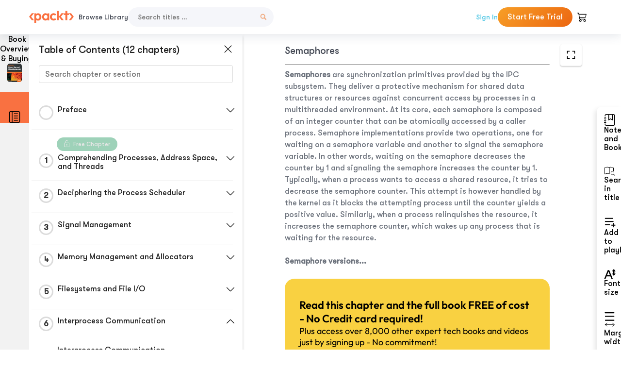

--- FILE ---
content_type: text/html; charset=UTF-8
request_url: https://subscription.packtpub.com/book/cloud-and-networking/9781785883057/6/ch06lvl1sec46/semaphores
body_size: 16667
content:
<link rel="preconnect" href="https://static.packt-cdn.com" crossorigin>


<!DOCTYPE html>
<html lang="en">
<head>
    <meta charset="utf-8">
    <meta name="referrer" content="no-referrer-when-downgrade">
    <meta http-equiv="X-UA-Compatible" content="IE=edge">
    <meta name="viewport" content="width=device-width, initial-scale=1">
    
    <script>
        window.dataLayer = window.dataLayer || [];
        function gtag(){dataLayer.push(arguments);}

        gtag('consent', 'default', {
            'ad_user_data': 'denied',
            'ad_personalization': 'denied',
            'ad_storage': 'denied',
            'analytics_storage': 'denied',
            'region': ["AT", "BE", "BG", "HR", "CY", "CZ", "DK", "EE", "FI", "FR", "DE", "EL", "ES", "HU", "IE", "IS", "IT", "LI", "LV", "LT", "LU", "MT", "NL", "NO", "PL", "PT", "RO", "SK", "SI", "SE", "UK", "US-CA"]
        });
    </script>

    <title>Interprocess Communication | Mastering Linux Kernel Development</title>
    <meta name="description" content="Interprocess Communication. A chapter from Mastering Linux Kernel Development by CH Raghav Maruthi" />
    <link rel="canonical" href="https://subscription.packtpub.com/book/cloud-and-networking/9781785883057/6/ch06lvl1sec46/semaphores" />


    <meta name="robots" content="index,follow" />
    <link rel="preload" as="style" href="https://subscription.packtpub.com/rebuild/build/assets/subs-reader-6n3Hmdld.css" /><link rel="stylesheet" href="https://subscription.packtpub.com/rebuild/build/assets/subs-reader-6n3Hmdld.css" />        <link rel="modulepreload" href="https://subscription.packtpub.com/rebuild/build/assets/app-CykFrol4.js" /><script type="module" src="https://subscription.packtpub.com/rebuild/build/assets/app-CykFrol4.js"></script>
    <link rel="icon" href="/favicon.ico" sizes="48x48" >
<link rel="icon" href="/favicon.svg" sizes="any" type="image/svg+xml">
<link rel="apple-touch-icon" href="/apple-touch-icon.png"/>
    <style>
    @font-face {
        font-family: 'Outfit';
        font-style: normal;
        font-display: swap;
        src: local('Outfit'), url('https://subscription.packtpub.com/rebuild/build/assets/Outfit-VariableFont_wght-B-fmKU8E.woff2') format('woff2');
        font-weight: 100 1000;
    }

    * {
        font-family: 'Outfit', Arial, Helvetica, sans-serif;
        font-optical-sizing: auto;
        font-weight: 400;
        font-style: normal;
    }
</style>
            <style>
    @font-face {
        font-family:Walsheim;
        font-display: swap;
        src: url('https://subscription.packtpub.com/rebuild/build/assets/gt_walsheim_pro_regular-CYPdbqOU.woff2') format("woff2");
    }

    * {
        font-family: 'Walsheim', Arial, Helvetica, sans-serif;
        font-optical-sizing: auto;
        font-weight: 400;
        font-style: normal;
    }
</style>
        <!-- Open Graph Tags  -->
<meta property="og:url" content="https://subscription.packtpub.com/book/cloud-and-networking/9781785883057/6/ch06lvl1sec46/semaphores" />
<meta property="og:site_name" content="Packt" />
<meta property="og:image" content="https://content.packt.com/B04904/cover_image_large.jpg" />
<meta property="og:image:secure_url" content="https://content.packt.com/B04904/cover_image_large.jpg" />
<meta property="og:title" content="Interprocess Communication | Mastering Linux Kernel Development" />
<meta property="og:description" content="Interprocess Communication. A chapter from Mastering Linux Kernel Development by CH Raghav Maruthi" />

<!-- Twitter Tags  -->
<meta name="twitter:title" content="Interprocess Communication | Mastering Linux Kernel Development" />
<meta name="twitter:description" content="Interprocess Communication. A chapter from Mastering Linux Kernel Development by CH Raghav Maruthi" />
    <!-- Twitter Card  -->
<meta name="twitter:card" content="summary" />
<meta name="twitter:site" content="@PacktPub" />
<meta name="twitter:creator" content="@PacktPub" />

<meta name="twitter:image" content="https://content.packt.com/B04904/cover_image_large.jpg" />

            <script>
            window.pageName = "subs-reader";
        </script>
                <script>
            window.packtPubBaseUrl = "https://www.packtpub.com/en-us";
        </script>
        
    <script>
        window.cartItems = [];
    </script>

    
    
    <script async src="https://91519dce225c6867.packtpub.com/gtag/js?id=G-Q4R8G7SJDK"></script>
    <script>
        window.dataLayer = window.dataLayer || [];
        function gtag(){dataLayer.push(arguments);}

        gtag('js', new Date());

        gtag('config', "G-Q4R8G7SJDK", {
            'server_container_url': 'https://91519dce225c6867.packtpub.com',
                    });

        gtag('consent', 'default', {
            'ad_user_data': 'denied',
            'ad_personalization': 'denied',
            'ad_storage': 'denied',
            'analytics_storage': 'denied',
            'region': ["AT", "BE", "BG", "HR", "CY", "CZ", "DK", "EE", "FI", "FR", "DE", "EL", "ES", "HU", "IE", "IS", "IT", "LI", "LV", "LT", "LU", "MT", "NL", "NO", "PL", "PT", "RO", "SK", "SI", "SE", "UK", "US-CA"]
        });

                                gtag('set', 'user_properties', {
                                'user_locale': 'en-us',
                                            });
            
                        gtag('config', 'G-Q4R8G7SJDK', {
                                'page_locale': 'en-us',
                'page_country': 'us',
                                'page_currency': 'USD'
            });
                    
        // Get GA4 session ID and client ID from gtag and send to backend
        (function() {
            const measurementId = "G-Q4R8G7SJDK";
            
            function setGACookies(sessionId, clientId) {
                if (sessionId) {
                    // Store session ID in cookie for backend access (30 minutes expiry - matches GA4 session timeout)
                    document.cookie = 'X-GA-Session-ID=' + encodeURIComponent(sessionId) + '; path=/; max-age=1800; SameSite=Lax';
                }
                
                if (clientId) {
                    // Store client ID in cookie (2 years expiry - matches GA4 client ID lifetime)
                    document.cookie = 'X-GA-Client-ID=' + encodeURIComponent(clientId) + '; path=/; max-age=63072000; SameSite=Lax';
                }
            }

            function getGAAnalyticsData() {
                // Wait for gtag to be ready
                if (typeof gtag === 'undefined') {
                    setTimeout(getGAAnalyticsData, 100);
                    return;
                }

                // Method 1: Try to get session_id and client_id using gtag('get')
                // Note: This may not work in all browsers/configurations, so we have fallbacks
                try {
                    gtag('get', measurementId, 'session_id', function(sessionId) {
                        gtag('get', measurementId, 'client_id', function(clientId) {
                            if (sessionId || clientId) {
                                setGACookies(sessionId, clientId);
                            } else {
                                // Fallback: Parse from _ga cookie
                                parseGACookies();
                            }
                        });
                    });
                } catch (e) {
                    // Fallback: Parse from cookies
                    parseGACookies();
                }
            }

            function parseGACookies() {
                // Fallback: Parse _ga cookie format: GA1.2.XXXXXXXXX.YYYYYYYYY
                // Where XXXXXXX is client ID and YYYYYYYY is session start time
                const gaCookie = document.cookie.split('; ').find(row => row.startsWith('_ga='));
                if (gaCookie) {
                    const gaValue = gaCookie.split('=')[1];
                    const parts = gaValue.split('.');
                    if (parts.length >= 4) {
                        // Client ID is parts[2] + parts[3]
                        const clientId = parts[2] + '.' + parts[3];
                        setGACookies(null, clientId);
                    }
                }

                // Also try _ga_<MEASUREMENT_ID> cookie which has more structured data
                const gaMeasurementCookie = document.cookie.split('; ').find(row => row.startsWith('_ga_' + measurementId.replace('G-', '') + '='));
                if (gaMeasurementCookie) {
                    try {
                        const cookieValue = gaMeasurementCookie.split('=')[1];
                        const decoded = decodeURIComponent(cookieValue);
                        // The cookie format is: GS1.1.<session_id>.<timestamp>
                        const cookieParts = decoded.split('.');
                        if (cookieParts.length >= 4) {
                            const sessionId = cookieParts[2];
                            setGACookies(sessionId, null);
                        }
                    } catch (e) {
                        // Ignore parsing errors
                    }
                }
            }

            // Get analytics data after gtag is initialized
            // Use a longer delay to ensure gtag is fully loaded
            if (document.readyState === 'loading') {
                document.addEventListener('DOMContentLoaded', function() {
                    setTimeout(getGAAnalyticsData, 1500);
                });
            } else {
                setTimeout(getGAAnalyticsData, 1500);
            }

            // Also try to capture session_id from gtag events as a backup
            // This fires when any gtag event is sent
            const originalGtag = window.gtag;
            if (originalGtag) {
                window.gtag = function() {
                    const args = Array.from(arguments);
                    // Check if this is an event that might contain session info
                    if (args[0] === 'event' || args[0] === 'config') {
                        // Try to extract session_id from the event
                        const config = args[2] || {};
                        if (config.session_id) {
                            setGACookies(config.session_id, config.client_id);
                        }
                    }
                    return originalGtag.apply(this, arguments);
                };
            }
        })();
    </script>
</head>

<body>
<div class="float-alert-container"></div>


<noscript>
        <iframe src="https://91519dce225c6867.packtpub.com/ns.html?id=GTM-N8ZG435Z" height="0" width="0" style="display:none;visibility:hidden"></iframe>
    </noscript>
<!-- End Google Tag Manager (noscript) -->
    <header class="header-sticky header full-width-container">
    <a href="https://subscription.packtpub.com" class="navbar-brand">
        <img src="/images/logo-new.svg" alt="Packt Logo" class="logo">
    </a>

    <div class="d-lg-inline navbar-nav desktop">
        <a href="https://subscription.packtpub.com/search" class="nav-link">
            Browse Library
        </a>
    </div>
    <form action="https://subscription.packtpub.com/search"
          class="d-flex form header-search-form desktop">
        <input required="" name="query" placeholder="Search titles …" type="text"
               class="mr-sm-2 form-control form-input" data-sharkid="__0">
        <button type="submit" class="header-search-form-btn">
            <img
    src="https://subscription.packtpub.com/rebuild/build/assets/search-BIeXIed5.svg"
    class="svg-icon icon icon-1"
    
    alt="Search icon"
/>
        </button>
    </form>

    
        <a href="https://www.packtpub.com/login?returnUrl=https://subscription.packtpub.com/book/cloud-and-networking/9781785883057/6/ch06lvl1sec46/semaphores" rel="nofollow"
           class="nav-link auth-btn style-1 ml-auto desktop">
            Sign In
        </a>

                    <a href="https://www.packtpub.com/checkout-subscription/packt-subscription-monthly?freetrial=true" rel="nofollow"
               class="start-free-trial-btn subs-btn subs-btn-primary-gradient subs-btn-rounded desktop">
                Start Free Trial
            </a>
        
    
    <div class="header-searchbar-collapse collapse">
        <form action="https://subscription.packtpub.com/search" class="d-flex form header-search-form">
            <input required="" name="query" placeholder="Search titles …" type="text"
                   class="mr-sm-2 form-control form-input">
            <button type="submit" class="header-search-form-btn">
                <img
    src="https://subscription.packtpub.com/rebuild/build/assets/search-BIeXIed5.svg"
    class="svg-icon icon icon-1"
    
    alt="Search icon"
/>
            </button>
        </form>
    </div>

    <div
        class="nav-row navbar-nav mobile-search-parent device"
        data-toggle="header-searchbar-collapse"
        data-toggle-override="collapse"
        data-toggle-event="click"
        data-add-class-on-outside-click="collapse"
    >
        <img
    src="https://subscription.packtpub.com/rebuild/build/assets/close-BX_BCJyJ.svg"
    class="svg-icon icon switch-icon"
    
    alt="Close icon"
/>
        <img
    src="https://subscription.packtpub.com/rebuild/build/assets/search-BIeXIed5.svg"
    class="svg-icon icon default-icon"
    
    alt="Search icon"
/>
    </div>

    
        <div
            class="cart-btn-parent"
            data-toggle="header-cart-dropdown"
            data-add-class-on-outside-click="d-none"
        >
            <div class="btn-content">
                <img
    src="https://subscription.packtpub.com/rebuild/build/assets/cart-LNtEc-og.svg"
    class="svg-icon icon"
    
    alt="Account"
/>
                            </div>
            <ul class="dropdown-menu dropdown-menu-right header-cart-dropdown d-none">
    <div class="card">
        <div class="card-header">
            <div class="label">My Cart</div>
                    </div>

                    <div class="card-body empty-items">
                <div class="empty-label">Your cart is empty!</div>
            </div>
        
    </div>
</ul>
        </div>

    
    
    <div class="navbar-collapse collapse">
        <a href="https://subscription.packtpub.com/search" class="nav-link">
            Browse Library
        </a>
                    <a href="https://www.packtpub.com/login?returnUrl=https://subscription.packtpub.com/book/cloud-and-networking/9781785883057/6/ch06lvl1sec46/semaphores" rel="nofollow"
               class="style-1 nav-link auth-btn">
                Sign In
            </a>
                            <a href="https://www.packtpub.com/checkout-subscription/packt-subscription-monthly?freetrial=true" rel="nofollow"
                   class="subs-btn subs-btn-primary-gradient subs-btn-rounded start-free-trial-btn">
                    Start Free Trial
                </a>
                        </div>

    <button
        class="navbar-toggler device"
        data-toggle="navbar-collapse"
        data-toggle-override="collapse"
        data-toggle-event="click"
        data-add-class-on-outside-click="collapse"
    >
        <img
    src="https://subscription.packtpub.com/rebuild/build/assets/close-BX_BCJyJ.svg"
    class="svg-icon icon switch-icon"
    
    alt="Close icon"
/>
        <img
    src="https://subscription.packtpub.com/rebuild/build/assets/navbar-menu-DmFh5blr.svg"
    class="svg-icon icon default-icon"
    
    alt="Icon"
/>
    </button>

    <div id="add-to-playlist" class="rebuild-modal  d-none" data-has-errors="">
    <div class="rebuild-modal-content ">
        <div class="rebuild-modal-content-header">
                <h3 class="rebuild-modal-title m-0 add-to-playlist-title">Add to playlist</h3>
    <h3 class="rebuild-modal-title m-0 create-playlist-title d-none">Create a Playlist</h3>
            <img
    src="https://subscription.packtpub.com/rebuild/build/assets/close-BX_BCJyJ.svg"
    class="svg-icon icon icon-4"
    data-modal-close="add-to-playlist"
    alt="Modal Close icon"
/>
       </div>
        <div class="rebuild-modal-content-body scrollbar">
                        <div class="logged-out-message">
            You need to login to use this feature.
        </div>
            </div>
            </div>
</div>
    </header>


    <div class="reader-page">
        <div id="main" class="hidden-sidebar">
            <div class="lhs-tabs-container">
    <ul class="lhs-tabs">
        <li id="tab-overview" data-target="overview" class="lhs-tabs-toggle">
            <span class="inline-tooltip right">Book Overview & Buying</span>
                        <img src="https://content.packt.com/B04904/cover_image.jpg"
     alt="Mastering Linux Kernel Development"
     srcset="https://content.packt.com/_/image/xsmall/B04904/cover_image.jpg 40w, https://content.packt.com/_/image/small/B04904/cover_image.jpg 60w, https://content.packt.com/_/image/medium/B04904/cover_image.jpg 80w, https://content.packt.com/_/image/large/B04904/cover_image.jpg 100w, https://content.packt.com/_/image/xlarge/B04904/cover_image.jpg 150w, https://content.packt.com/_/image/xxlarge/B04904/cover_image.jpg 200w, https://content.packt.com/_/image/original/B04904/cover_image.jpg 810w"
     sizes="30px"
     width="30"
     height="38"
     class="rounded-1"
     loading="lazy"
     fetchpriority="auto"
     onerror="this.onerror=null;this.srcset='';this.src='https://static.packt-cdn.com/assets/images/Packt-iPad-Logos_250x308.png'"
>
        </li>
        <li id="tab-toc" data-target="toc" class="lhs-tabs-toggle">
            <span class="inline-tooltip right">Table Of Contents</span>
            <img
    src="https://subscription.packtpub.com/rebuild/build/assets/new-toc-BUwxm80z.svg"
    class="svg-icon icon icon-4"
    
    alt="Toc"
/>
        </li>
            </ul>
    <div class="lhs-tabs-content">
        <section class="overview-panel lhs-tabs-panel">
    <div class="overview scroll-area" data-simplebar>
        <div class="overview-header desktop">
            <div class="overview-header__img-container">
                                <img src="https://content.packt.com/B04904/cover_image.jpg"
     alt="Mastering Linux Kernel Development"
     srcset="https://content.packt.com/_/image/xsmall/B04904/cover_image.jpg 40w, https://content.packt.com/_/image/small/B04904/cover_image.jpg 60w, https://content.packt.com/_/image/medium/B04904/cover_image.jpg 80w, https://content.packt.com/_/image/large/B04904/cover_image.jpg 100w, https://content.packt.com/_/image/xlarge/B04904/cover_image.jpg 150w, https://content.packt.com/_/image/xxlarge/B04904/cover_image.jpg 200w, https://content.packt.com/_/image/original/B04904/cover_image.jpg 810w"
     sizes="60px"
     width="60"
     height="74"
     class="rounded-1"
     loading="lazy"
     fetchpriority="auto"
     onerror="this.onerror=null;this.srcset='';this.src='https://static.packt-cdn.com/assets/images/Packt-iPad-Logos_250x308.png'"
>
            </div>
            <div class="overview-header__info-container">
                <div class="title-container">
                    <h4 id="bookTitle" class="title" data-book-title="Mastering Linux Kernel Development">Mastering Linux Kernel Development
                                            </h4>
                                            <h5 class="author">By :
                            <span class="author-names">

                                                                <span>CH Raghav Maruthi</span>
                                                        </span>
                        </h5>
                    
                </div>
                <div id="customerReviews" class="customer-reviews ">
                    <div>
                        <span class="customer-reviews__heading__rating">
        <div class="vue-star-rating">
            <span class="vue-star-rating-star" style="margin-right: 0px;">
                <svg height="15" width="15"
                    viewBox="0 0 15 15" class="vue-star-rating-star" step="1">
                    <linearGradient id="desktop" x1="0" x2="100%" y1="0" y2="0">
                        <stop offset="82%" stop-color="#ffd055" stop-opacity="1">
                        </stop>
                        <stop offset="82%" stop-color="#d8d8d8" stop-opacity="1">
                        </stop>
                    </linearGradient>
                    <filter id="t8njk" height="130%" width="130%"
                        filterUnits="userSpaceOnUse">
                        <feGaussianBlur stdDeviation="0" result="coloredBlur">
                        </feGaussianBlur>
                        <feMerge>
                            <feMergeNode in="coloredBlur"></feMergeNode>
                            <feMergeNode in="SourceGraphic"></feMergeNode>
                        </feMerge>
                    </filter>
                    <polygon
                        points="6.818181818181818,0.7575757575757576,2.2727272727272725,15,13.636363636363637,5.909090909090909,0,5.909090909090909,11.363636363636363,15"
                        fill="url(#desktop)" stroke="#999" stroke-width="0" stroke-linejoin="miter">
                    </polygon>
                    <polygon
                        points="6.818181818181818,0.7575757575757576,2.2727272727272725,15,13.636363636363637,5.909090909090909,0,5.909090909090909,11.363636363636363,15"
                        fill="url(#desktop)"></polygon>
                </svg>
            </span>
        </div>

    <span class="customer-reviews__heading__rating--text">
        <span class="avarage-text">2.9</span> (<span class="total-count">10</span>)
    </span>
</span>
                    </div>
                </div>
                <div class="overview-header__info-container-buttons">
                                            
                        <div class="overview__buy-button">
    <a
            href="https://www.packtpub.com/product/mastering-linux-kernel-development/9781785883057"
            target="_blank"
            id="buy-button"
            title="Buy this Book"
    >
        Buy this Book
    </a>
</div>
                                    </div>
            </div>
            <div class="panel__close">
    <img
    src="https://subscription.packtpub.com/rebuild/build/assets/close-BX_BCJyJ.svg"
    class="svg-icon icon icon-3"
    
    alt="close"
/>
</div>
<div class="panel__close white">
    <img
    src="https://subscription.packtpub.com/rebuild/build/assets/close-white-DMS8wjWH.svg"
    class="svg-icon icon icon-3"
    
    alt="close"
/>
</div>
        </div>
        <div class="overview-header mobile">
            <div class="overview-header__info-wrap">
                <div class="title-container-mobile">
                                        <img src="https://content.packt.com/B04904/cover_image.jpg"
     alt="Mastering Linux Kernel Development"
     srcset="https://content.packt.com/_/image/xsmall/B04904/cover_image.jpg 40w, https://content.packt.com/_/image/small/B04904/cover_image.jpg 60w, https://content.packt.com/_/image/medium/B04904/cover_image.jpg 80w, https://content.packt.com/_/image/large/B04904/cover_image.jpg 100w, https://content.packt.com/_/image/xlarge/B04904/cover_image.jpg 150w, https://content.packt.com/_/image/xxlarge/B04904/cover_image.jpg 200w, https://content.packt.com/_/image/original/B04904/cover_image.jpg 810w"
     sizes="60px"
     width="60"
     height="74"
     class="small-book-image"
     loading="lazy"
     fetchpriority="auto"
     onerror="this.onerror=null;this.srcset='';this.src='https://static.packt-cdn.com/assets/images/Packt-iPad-Logos_250x308.png'"
>

                    <div class="flex-column">
                        <h4 class="title">Mastering Linux Kernel Development</h4>
                        <div id="customerReviews" class="customer-reviews ">
                            <div>
                                <span class="customer-reviews__heading__rating">
        <div class="vue-star-rating">
            <span class="vue-star-rating-star" style="margin-right: 0px;">
                <svg height="15" width="15"
                    viewBox="0 0 15 15" class="vue-star-rating-star" step="1">
                    <linearGradient id="mobile" x1="0" x2="100%" y1="0" y2="0">
                        <stop offset="82%" stop-color="#ffd055" stop-opacity="1">
                        </stop>
                        <stop offset="82%" stop-color="#d8d8d8" stop-opacity="1">
                        </stop>
                    </linearGradient>
                    <filter id="t8njk" height="130%" width="130%"
                        filterUnits="userSpaceOnUse">
                        <feGaussianBlur stdDeviation="0" result="coloredBlur">
                        </feGaussianBlur>
                        <feMerge>
                            <feMergeNode in="coloredBlur"></feMergeNode>
                            <feMergeNode in="SourceGraphic"></feMergeNode>
                        </feMerge>
                    </filter>
                    <polygon
                        points="6.818181818181818,0.7575757575757576,2.2727272727272725,15,13.636363636363637,5.909090909090909,0,5.909090909090909,11.363636363636363,15"
                        fill="url(#mobile)" stroke="#999" stroke-width="0" stroke-linejoin="miter">
                    </polygon>
                    <polygon
                        points="6.818181818181818,0.7575757575757576,2.2727272727272725,15,13.636363636363637,5.909090909090909,0,5.909090909090909,11.363636363636363,15"
                        fill="url(#mobile)"></polygon>
                </svg>
            </span>
        </div>

    <span class="customer-reviews__heading__rating--text">
        <span class="avarage-text">2.9</span> (<span class="total-count">10</span>)
    </span>
</span>

                            </div>
                        </div>

                    </div>
                </div>
                                    <h5 class="author">By: <span class="author-names">
                                                        <span>CH Raghav Maruthi</span>
                                                </span></h5>
                                <div class="panel__close">
    <svg fill="none" viewBox="0 0 24 24" height="24" width="24" xmlns="http://www.w3.org/2000/svg"
        class="close-btn">
        <path xmlns="http://www.w3.org/2000/svg"
            d="M6.96967 6.96967C7.26256 6.67678 7.73744 6.67678 8.03033 6.96967L12 10.9393L15.9697 6.96967C16.2626 6.67678 16.7374 6.67678 17.0303 6.96967C17.3232 7.26256 17.3232 7.73744 17.0303 8.03033L13.0607 12L17.0303 15.9697C17.3232 16.2626 17.3232 16.7374 17.0303 17.0303C16.7374 17.3232 16.2626 17.3232 15.9697 17.0303L12 13.0607L8.03033 17.0303C7.73744 17.3232 7.26256 17.3232 6.96967 17.0303C6.67678 16.7374 6.67678 16.2626 6.96967 15.9697L10.9393 12L6.96967 8.03033C6.67678 7.73744 6.67678 7.26256 6.96967 6.96967Z"
            fill="#202020"></path>
    </svg>
</div>
            </div>
            <div class="overview-header__info-container-buttons">
                
                                    <div class="overview__buy-button">
    <a
            href="https://www.packtpub.com/product/mastering-linux-kernel-development/9781785883057"
            target="_blank"
            id="buy-button"
            title="Buy this Book"
    >
        Buy this Book
    </a>
</div>
                            </div>
        </div>
        <div class="overview-content">
            <h4 class="overview-content__title">Overview of this book</h4>
            <div class="contentfull-block">Mastering Linux Kernel Development looks at the Linux kernel, its internal arrangement and design, and various core subsystems, helping you to gain significant understanding of this open source marvel. You will look at how the Linux kernel, which possesses a kind of collective intelligence thanks to its scores of contributors, remains so elegant owing to its great design.

This book also looks at all the key kernel code, core data structures, functions, and macros, giving you a comprehensive foundation of the implementation details of the kernel’s core services and mechanisms. You will also look at the Linux kernel as well-designed software, which gives us insights into software design in general that are easily scalable yet fundamentally strong and safe.

By the end of this book, you will have considerable understanding of and appreciation for the Linux kernel.</div>
        </div>
    </div>
</section>
        <section class="toc-panel lhs-tabs-panel">
    <section class="scroll-area" data-simplebar>
        <div class="toc-panel__wrapper">
            <div class="toc-panel__header">
                <div class="toc-panel__header__title">
                    Table of Contents (<span class="chapter-count">12</span> chapters)
                </div>
                <div class="panel__close">
    <img
    src="https://subscription.packtpub.com/rebuild/build/assets/close-BX_BCJyJ.svg"
    class="svg-icon icon icon-3"
    
    alt="close"
/>
</div>
<div class="panel__close white">
    <img
    src="https://subscription.packtpub.com/rebuild/build/assets/close-white-DMS8wjWH.svg"
    class="svg-icon icon icon-3"
    
    alt="close"
/>
</div>
            </div>
            <div class="toc-search">
                <div class="form-group toc-search__form">
                    <input type="email" placeholder="Search chapter or section" class="form-control toc-search__form__input" data-toc-search>
                    <span class="clear-search">
                    <img
    src="https://subscription.packtpub.com/rebuild/build/assets/close-BX_BCJyJ.svg"
    class="svg-icon icon icon-2"
    
    alt="close"
/>
                    </span>
                </div>
            </div>
        </div>
        <div toc-data-auth="" class="toc-panel__contents">
                            <div class="toc-panel__contents__chapter" data-chapter-id="pref">
                                        <div class="toc-panel__contents__chapter__header">
                        <div class="toc-panel__contents__chapter__header__content">
                            <div class="toc-panel__contents__chapter__header__tracker">
                                <div class="circular-progress">
                                    <svg width="30" height="30">
                                        <circle cx="15" cy="15" r="13.5" stroke-width="3" class="progress-background">
                                        </circle>
                                        <circle cx="15" cy="15" r="13.5" stroke-width="3"
                                                stroke-dasharray="84.82300164692441" stroke-dashoffset="84.82300164692441"
                                                class="progress"></circle>
                                        <text x="15" y="15" class="percentage">
                                                                                    </text>
                                    </svg>
                                </div>
                            </div>
                            <div class="toc-panel__contents__chapter__header--title">
                                Preface
                                <div class="toc-panel__contents__chapter__header--title-progress d-none">
                                    <span class="status"></span>
                                    <span class="out-of"></span>
                                    <span class="percentage"></span>
                                </div>
                            </div>
                        </div>
                        <div class="toc-panel__contents__chapter__header__dropdown--icon">
                                                        <img
    src="https://subscription.packtpub.com/rebuild/build/assets/chevron-down-grey-D1AYdVO8.svg"
    class="svg-icon icon icon-3"
    aria-expanded="false" href="#sectionCollapse0" role="button"
    alt="chevron up"
/>
                                                    </div>
                    </div>
                    <div data-target="#sectionCollapse0" aria-expanded="true"
                         class="toc-panel__contents__chapter__section__dropdown ">
                        <div class="toc-panel__contents__chapter__section__dropdown__sections">
                                                            <div
                                    data-section-id="preflvl1sec01"
                                    class="toc-panel__contents__chapter__section__dropdown__sections__title ">
                                    <div class="toc-panel__contents__chapter__section__dropdown__sections__title--progress">
                                        <img
    src="https://subscription.packtpub.com/rebuild/build/assets/check-BpIpel2p.svg"
    class="svg-icon icon check-icon"
    
    alt="Icon"
/>
                                    </div>
                                                                            <a href="https://subscription.packtpub.com/book/cloud-and-networking/9781785883057/pref/preflvl1sec01/preface">Preface</a>
                                                                    </div>
                                                            <div
                                    data-section-id="preflvl1sec02"
                                    class="toc-panel__contents__chapter__section__dropdown__sections__title ">
                                    <div class="toc-panel__contents__chapter__section__dropdown__sections__title--progress">
                                        <img
    src="https://subscription.packtpub.com/rebuild/build/assets/check-BpIpel2p.svg"
    class="svg-icon icon check-icon"
    
    alt="Icon"
/>
                                    </div>
                                                                            <a href="https://subscription.packtpub.com/book/cloud-and-networking/9781785883057/pref/preflvl1sec02/what-this-book-covers">What this book covers</a>
                                                                    </div>
                                                            <div
                                    data-section-id="preflvl1sec03"
                                    class="toc-panel__contents__chapter__section__dropdown__sections__title ">
                                    <div class="toc-panel__contents__chapter__section__dropdown__sections__title--progress">
                                        <img
    src="https://subscription.packtpub.com/rebuild/build/assets/check-BpIpel2p.svg"
    class="svg-icon icon check-icon"
    
    alt="Icon"
/>
                                    </div>
                                                                            <a href="https://subscription.packtpub.com/book/cloud-and-networking/9781785883057/pref/preflvl1sec03/what-you-need-for-this-book">What you need for this book</a>
                                                                    </div>
                                                            <div
                                    data-section-id="preflvl1sec04"
                                    class="toc-panel__contents__chapter__section__dropdown__sections__title ">
                                    <div class="toc-panel__contents__chapter__section__dropdown__sections__title--progress">
                                        <img
    src="https://subscription.packtpub.com/rebuild/build/assets/check-BpIpel2p.svg"
    class="svg-icon icon check-icon"
    
    alt="Icon"
/>
                                    </div>
                                                                            <a href="https://subscription.packtpub.com/book/cloud-and-networking/9781785883057/pref/preflvl1sec04/who-this-book-is-for">Who this book is for</a>
                                                                    </div>
                                                            <div
                                    data-section-id="preflvl1sec05"
                                    class="toc-panel__contents__chapter__section__dropdown__sections__title ">
                                    <div class="toc-panel__contents__chapter__section__dropdown__sections__title--progress">
                                        <img
    src="https://subscription.packtpub.com/rebuild/build/assets/check-BpIpel2p.svg"
    class="svg-icon icon check-icon"
    
    alt="Icon"
/>
                                    </div>
                                                                            <a href="https://subscription.packtpub.com/book/cloud-and-networking/9781785883057/pref/preflvl1sec05/conventions">Conventions</a>
                                                                    </div>
                                                            <div
                                    data-section-id="preflvl1sec06"
                                    class="toc-panel__contents__chapter__section__dropdown__sections__title ">
                                    <div class="toc-panel__contents__chapter__section__dropdown__sections__title--progress">
                                        <img
    src="https://subscription.packtpub.com/rebuild/build/assets/check-BpIpel2p.svg"
    class="svg-icon icon check-icon"
    
    alt="Icon"
/>
                                    </div>
                                                                            <a href="https://subscription.packtpub.com/book/cloud-and-networking/9781785883057/pref/preflvl1sec06/reader-feedback">Reader feedback</a>
                                                                    </div>
                                                            <div
                                    data-section-id="preflvl1sec07"
                                    class="toc-panel__contents__chapter__section__dropdown__sections__title ">
                                    <div class="toc-panel__contents__chapter__section__dropdown__sections__title--progress">
                                        <img
    src="https://subscription.packtpub.com/rebuild/build/assets/check-BpIpel2p.svg"
    class="svg-icon icon check-icon"
    
    alt="Icon"
/>
                                    </div>
                                                                            <a href="https://subscription.packtpub.com/book/cloud-and-networking/9781785883057/pref/preflvl1sec07/customer-support">Customer support</a>
                                                                    </div>
                                                    </div>
                    </div>
                </div>
                            <div class="toc-panel__contents__chapter" data-chapter-id="1">
                                            <div class="free-chapter-parent">
                    <span class="free-chapter">
                        <img src="/images/lock-close.svg" class="svg-icon" alt="Lock" />
                        <span class="text">Free Chapter</span>
                    </span>
                        </div>
                                        <div class="toc-panel__contents__chapter__header">
                        <div class="toc-panel__contents__chapter__header__content">
                            <div class="toc-panel__contents__chapter__header__tracker">
                                <div class="circular-progress">
                                    <svg width="30" height="30">
                                        <circle cx="15" cy="15" r="13.5" stroke-width="3" class="progress-background">
                                        </circle>
                                        <circle cx="15" cy="15" r="13.5" stroke-width="3"
                                                stroke-dasharray="84.82300164692441" stroke-dashoffset="84.82300164692441"
                                                class="progress"></circle>
                                        <text x="15" y="15" class="percentage">
                                                                                            1
                                                                                    </text>
                                    </svg>
                                </div>
                            </div>
                            <div class="toc-panel__contents__chapter__header--title">
                                Comprehending Processes, Address Space, and Threads
                                <div class="toc-panel__contents__chapter__header--title-progress d-none">
                                    <span class="status"></span>
                                    <span class="out-of"></span>
                                    <span class="percentage"></span>
                                </div>
                            </div>
                        </div>
                        <div class="toc-panel__contents__chapter__header__dropdown--icon">
                                                        <img
    src="https://subscription.packtpub.com/rebuild/build/assets/chevron-down-grey-D1AYdVO8.svg"
    class="svg-icon icon icon-3"
    aria-expanded="false" href="#sectionCollapse1" role="button"
    alt="chevron up"
/>
                                                    </div>
                    </div>
                    <div data-target="#sectionCollapse1" aria-expanded="true"
                         class="toc-panel__contents__chapter__section__dropdown ">
                        <div class="toc-panel__contents__chapter__section__dropdown__sections">
                                                            <div
                                    data-section-id="ch01lvl1sec01"
                                    class="toc-panel__contents__chapter__section__dropdown__sections__title ">
                                    <div class="toc-panel__contents__chapter__section__dropdown__sections__title--progress">
                                        <img
    src="https://subscription.packtpub.com/rebuild/build/assets/check-BpIpel2p.svg"
    class="svg-icon icon check-icon"
    
    alt="Icon"
/>
                                    </div>
                                                                            <a href="https://subscription.packtpub.com/book/cloud-and-networking/9781785883057/1/ch01lvl1sec01/comprehending-processes-address-space-and-threads">Comprehending Processes, Address Space, and Threads</a>
                                                                    </div>
                                                            <div
                                    data-section-id="ch01lvl1sec02"
                                    class="toc-panel__contents__chapter__section__dropdown__sections__title ">
                                    <div class="toc-panel__contents__chapter__section__dropdown__sections__title--progress">
                                        <img
    src="https://subscription.packtpub.com/rebuild/build/assets/check-BpIpel2p.svg"
    class="svg-icon icon check-icon"
    
    alt="Icon"
/>
                                    </div>
                                                                            <a href="https://subscription.packtpub.com/book/cloud-and-networking/9781785883057/1/ch01lvl1sec02/processes">Processes</a>
                                                                    </div>
                                                            <div
                                    data-section-id="ch01lvl1sec03"
                                    class="toc-panel__contents__chapter__section__dropdown__sections__title ">
                                    <div class="toc-panel__contents__chapter__section__dropdown__sections__title--progress">
                                        <img
    src="https://subscription.packtpub.com/rebuild/build/assets/check-BpIpel2p.svg"
    class="svg-icon icon check-icon"
    
    alt="Icon"
/>
                                    </div>
                                                                            <a href="https://subscription.packtpub.com/book/cloud-and-networking/9781785883057/1/ch01lvl1sec03/process-descriptors">Process descriptors</a>
                                                                    </div>
                                                            <div
                                    data-section-id="ch01lvl1sec04"
                                    class="toc-panel__contents__chapter__section__dropdown__sections__title ">
                                    <div class="toc-panel__contents__chapter__section__dropdown__sections__title--progress">
                                        <img
    src="https://subscription.packtpub.com/rebuild/build/assets/check-BpIpel2p.svg"
    class="svg-icon icon check-icon"
    
    alt="Icon"
/>
                                    </div>
                                                                            <a href="https://subscription.packtpub.com/book/cloud-and-networking/9781785883057/1/ch01lvl1sec04/kernel-stack">Kernel stack</a>
                                                                    </div>
                                                            <div
                                    data-section-id="ch01lvl1sec05"
                                    class="toc-panel__contents__chapter__section__dropdown__sections__title ">
                                    <div class="toc-panel__contents__chapter__section__dropdown__sections__title--progress">
                                        <img
    src="https://subscription.packtpub.com/rebuild/build/assets/check-BpIpel2p.svg"
    class="svg-icon icon check-icon"
    
    alt="Icon"
/>
                                    </div>
                                                                            <a href="https://subscription.packtpub.com/book/cloud-and-networking/9781785883057/1/ch01lvl1sec05/the-issue-of-stack-overflow">The issue of stack overflow</a>
                                                                    </div>
                                                            <div
                                    data-section-id="ch01lvl1sec06"
                                    class="toc-panel__contents__chapter__section__dropdown__sections__title ">
                                    <div class="toc-panel__contents__chapter__section__dropdown__sections__title--progress">
                                        <img
    src="https://subscription.packtpub.com/rebuild/build/assets/check-BpIpel2p.svg"
    class="svg-icon icon check-icon"
    
    alt="Icon"
/>
                                    </div>
                                                                            <a href="https://subscription.packtpub.com/book/cloud-and-networking/9781785883057/1/ch01lvl1sec06/process-creation">Process creation</a>
                                                                    </div>
                                                            <div
                                    data-section-id="ch01lvl1sec07"
                                    class="toc-panel__contents__chapter__section__dropdown__sections__title ">
                                    <div class="toc-panel__contents__chapter__section__dropdown__sections__title--progress">
                                        <img
    src="https://subscription.packtpub.com/rebuild/build/assets/check-BpIpel2p.svg"
    class="svg-icon icon check-icon"
    
    alt="Icon"
/>
                                    </div>
                                                                            <a href="https://subscription.packtpub.com/book/cloud-and-networking/9781785883057/1/ch01lvl1sec07/kernel-threads">Kernel threads</a>
                                                                    </div>
                                                            <div
                                    data-section-id="ch01lvl1sec08"
                                    class="toc-panel__contents__chapter__section__dropdown__sections__title ">
                                    <div class="toc-panel__contents__chapter__section__dropdown__sections__title--progress">
                                        <img
    src="https://subscription.packtpub.com/rebuild/build/assets/check-BpIpel2p.svg"
    class="svg-icon icon check-icon"
    
    alt="Icon"
/>
                                    </div>
                                                                            <a href="https://subscription.packtpub.com/book/cloud-and-networking/9781785883057/1/ch01lvl1sec08/process-status-and-termination">Process status and termination</a>
                                                                    </div>
                                                            <div
                                    data-section-id="ch01lvl1sec09"
                                    class="toc-panel__contents__chapter__section__dropdown__sections__title ">
                                    <div class="toc-panel__contents__chapter__section__dropdown__sections__title--progress">
                                        <img
    src="https://subscription.packtpub.com/rebuild/build/assets/check-BpIpel2p.svg"
    class="svg-icon icon check-icon"
    
    alt="Icon"
/>
                                    </div>
                                                                            <a href="https://subscription.packtpub.com/book/cloud-and-networking/9781785883057/1/ch01lvl1sec09/namespaces-and-cgroups">Namespaces and cgroups</a>
                                                                    </div>
                                                            <div
                                    data-section-id="ch01lvl1sec10"
                                    class="toc-panel__contents__chapter__section__dropdown__sections__title ">
                                    <div class="toc-panel__contents__chapter__section__dropdown__sections__title--progress">
                                        <img
    src="https://subscription.packtpub.com/rebuild/build/assets/check-BpIpel2p.svg"
    class="svg-icon icon check-icon"
    
    alt="Icon"
/>
                                    </div>
                                                                            <a href="https://subscription.packtpub.com/book/cloud-and-networking/9781785883057/1/ch01lvl1sec10/summary">Summary</a>
                                                                    </div>
                                                    </div>
                    </div>
                </div>
                            <div class="toc-panel__contents__chapter" data-chapter-id="2">
                                        <div class="toc-panel__contents__chapter__header">
                        <div class="toc-panel__contents__chapter__header__content">
                            <div class="toc-panel__contents__chapter__header__tracker">
                                <div class="circular-progress">
                                    <svg width="30" height="30">
                                        <circle cx="15" cy="15" r="13.5" stroke-width="3" class="progress-background">
                                        </circle>
                                        <circle cx="15" cy="15" r="13.5" stroke-width="3"
                                                stroke-dasharray="84.82300164692441" stroke-dashoffset="84.82300164692441"
                                                class="progress"></circle>
                                        <text x="15" y="15" class="percentage">
                                                                                            2
                                                                                    </text>
                                    </svg>
                                </div>
                            </div>
                            <div class="toc-panel__contents__chapter__header--title">
                                Deciphering the Process Scheduler
                                <div class="toc-panel__contents__chapter__header--title-progress d-none">
                                    <span class="status"></span>
                                    <span class="out-of"></span>
                                    <span class="percentage"></span>
                                </div>
                            </div>
                        </div>
                        <div class="toc-panel__contents__chapter__header__dropdown--icon">
                                                        <img
    src="https://subscription.packtpub.com/rebuild/build/assets/chevron-down-grey-D1AYdVO8.svg"
    class="svg-icon icon icon-3"
    aria-expanded="false" href="#sectionCollapse2" role="button"
    alt="chevron up"
/>
                                                    </div>
                    </div>
                    <div data-target="#sectionCollapse2" aria-expanded="true"
                         class="toc-panel__contents__chapter__section__dropdown ">
                        <div class="toc-panel__contents__chapter__section__dropdown__sections">
                                                            <div
                                    data-section-id="ch02lvl1sec11"
                                    class="toc-panel__contents__chapter__section__dropdown__sections__title ">
                                    <div class="toc-panel__contents__chapter__section__dropdown__sections__title--progress">
                                        <img
    src="https://subscription.packtpub.com/rebuild/build/assets/check-BpIpel2p.svg"
    class="svg-icon icon check-icon"
    
    alt="Icon"
/>
                                    </div>
                                                                            <a href="https://subscription.packtpub.com/book/cloud-and-networking/9781785883057/2/ch02lvl1sec11/deciphering-the-process-scheduler">Deciphering the Process Scheduler</a>
                                                                    </div>
                                                            <div
                                    data-section-id="ch02lvl1sec12"
                                    class="toc-panel__contents__chapter__section__dropdown__sections__title ">
                                    <div class="toc-panel__contents__chapter__section__dropdown__sections__title--progress">
                                        <img
    src="https://subscription.packtpub.com/rebuild/build/assets/check-BpIpel2p.svg"
    class="svg-icon icon check-icon"
    
    alt="Icon"
/>
                                    </div>
                                                                            <a href="https://subscription.packtpub.com/book/cloud-and-networking/9781785883057/2/ch02lvl1sec12/process-schedulers">Process schedulers</a>
                                                                    </div>
                                                            <div
                                    data-section-id="ch02lvl1sec13"
                                    class="toc-panel__contents__chapter__section__dropdown__sections__title ">
                                    <div class="toc-panel__contents__chapter__section__dropdown__sections__title--progress">
                                        <img
    src="https://subscription.packtpub.com/rebuild/build/assets/check-BpIpel2p.svg"
    class="svg-icon icon check-icon"
    
    alt="Icon"
/>
                                    </div>
                                                                            <a href="https://subscription.packtpub.com/book/cloud-and-networking/9781785883057/2/ch02lvl1sec13/linux-process-scheduler-design">Linux process scheduler design</a>
                                                                    </div>
                                                            <div
                                    data-section-id="ch02lvl1sec14"
                                    class="toc-panel__contents__chapter__section__dropdown__sections__title ">
                                    <div class="toc-panel__contents__chapter__section__dropdown__sections__title--progress">
                                        <img
    src="https://subscription.packtpub.com/rebuild/build/assets/check-BpIpel2p.svg"
    class="svg-icon icon check-icon"
    
    alt="Icon"
/>
                                    </div>
                                                                            <a href="https://subscription.packtpub.com/book/cloud-and-networking/9781785883057/2/ch02lvl1sec14/runqueue">Runqueue</a>
                                                                    </div>
                                                            <div
                                    data-section-id="ch02lvl1sec15"
                                    class="toc-panel__contents__chapter__section__dropdown__sections__title ">
                                    <div class="toc-panel__contents__chapter__section__dropdown__sections__title--progress">
                                        <img
    src="https://subscription.packtpub.com/rebuild/build/assets/check-BpIpel2p.svg"
    class="svg-icon icon check-icon"
    
    alt="Icon"
/>
                                    </div>
                                                                            <a href="https://subscription.packtpub.com/book/cloud-and-networking/9781785883057/2/ch02lvl1sec15/the-schedulers-entry-point">The scheduler's entry point</a>
                                                                    </div>
                                                            <div
                                    data-section-id="ch02lvl1sec16"
                                    class="toc-panel__contents__chapter__section__dropdown__sections__title ">
                                    <div class="toc-panel__contents__chapter__section__dropdown__sections__title--progress">
                                        <img
    src="https://subscription.packtpub.com/rebuild/build/assets/check-BpIpel2p.svg"
    class="svg-icon icon check-icon"
    
    alt="Icon"
/>
                                    </div>
                                                                            <a href="https://subscription.packtpub.com/book/cloud-and-networking/9781785883057/2/ch02lvl1sec16/process-priorities">Process priorities</a>
                                                                    </div>
                                                            <div
                                    data-section-id="ch02lvl1sec17"
                                    class="toc-panel__contents__chapter__section__dropdown__sections__title ">
                                    <div class="toc-panel__contents__chapter__section__dropdown__sections__title--progress">
                                        <img
    src="https://subscription.packtpub.com/rebuild/build/assets/check-BpIpel2p.svg"
    class="svg-icon icon check-icon"
    
    alt="Icon"
/>
                                    </div>
                                                                            <a href="https://subscription.packtpub.com/book/cloud-and-networking/9781785883057/2/ch02lvl1sec17/scheduler-classes">Scheduler classes</a>
                                                                    </div>
                                                            <div
                                    data-section-id="ch02lvl1sec18"
                                    class="toc-panel__contents__chapter__section__dropdown__sections__title ">
                                    <div class="toc-panel__contents__chapter__section__dropdown__sections__title--progress">
                                        <img
    src="https://subscription.packtpub.com/rebuild/build/assets/check-BpIpel2p.svg"
    class="svg-icon icon check-icon"
    
    alt="Icon"
/>
                                    </div>
                                                                            <a href="https://subscription.packtpub.com/book/cloud-and-networking/9781785883057/2/ch02lvl1sec18/completely-fair-scheduling-class-cfs">Completely Fair Scheduling class (CFS)</a>
                                                                    </div>
                                                            <div
                                    data-section-id="ch02lvl1sec19"
                                    class="toc-panel__contents__chapter__section__dropdown__sections__title ">
                                    <div class="toc-panel__contents__chapter__section__dropdown__sections__title--progress">
                                        <img
    src="https://subscription.packtpub.com/rebuild/build/assets/check-BpIpel2p.svg"
    class="svg-icon icon check-icon"
    
    alt="Icon"
/>
                                    </div>
                                                                            <a href="https://subscription.packtpub.com/book/cloud-and-networking/9781785883057/2/ch02lvl1sec19/real-time-scheduling-class">Real-time scheduling class</a>
                                                                    </div>
                                                            <div
                                    data-section-id="ch02lvl1sec20"
                                    class="toc-panel__contents__chapter__section__dropdown__sections__title ">
                                    <div class="toc-panel__contents__chapter__section__dropdown__sections__title--progress">
                                        <img
    src="https://subscription.packtpub.com/rebuild/build/assets/check-BpIpel2p.svg"
    class="svg-icon icon check-icon"
    
    alt="Icon"
/>
                                    </div>
                                                                            <a href="https://subscription.packtpub.com/book/cloud-and-networking/9781785883057/2/ch02lvl1sec20/scheduler-related-system-calls">Scheduler related system calls</a>
                                                                    </div>
                                                            <div
                                    data-section-id="ch02lvl1sec21"
                                    class="toc-panel__contents__chapter__section__dropdown__sections__title ">
                                    <div class="toc-panel__contents__chapter__section__dropdown__sections__title--progress">
                                        <img
    src="https://subscription.packtpub.com/rebuild/build/assets/check-BpIpel2p.svg"
    class="svg-icon icon check-icon"
    
    alt="Icon"
/>
                                    </div>
                                                                            <a href="https://subscription.packtpub.com/book/cloud-and-networking/9781785883057/2/ch02lvl1sec21/process-preemption">Process preemption</a>
                                                                    </div>
                                                            <div
                                    data-section-id="ch02lvl1sec22"
                                    class="toc-panel__contents__chapter__section__dropdown__sections__title ">
                                    <div class="toc-panel__contents__chapter__section__dropdown__sections__title--progress">
                                        <img
    src="https://subscription.packtpub.com/rebuild/build/assets/check-BpIpel2p.svg"
    class="svg-icon icon check-icon"
    
    alt="Icon"
/>
                                    </div>
                                                                            <a href="https://subscription.packtpub.com/book/cloud-and-networking/9781785883057/2/ch02lvl1sec22/summary">Summary</a>
                                                                    </div>
                                                    </div>
                    </div>
                </div>
                            <div class="toc-panel__contents__chapter" data-chapter-id="3">
                                        <div class="toc-panel__contents__chapter__header">
                        <div class="toc-panel__contents__chapter__header__content">
                            <div class="toc-panel__contents__chapter__header__tracker">
                                <div class="circular-progress">
                                    <svg width="30" height="30">
                                        <circle cx="15" cy="15" r="13.5" stroke-width="3" class="progress-background">
                                        </circle>
                                        <circle cx="15" cy="15" r="13.5" stroke-width="3"
                                                stroke-dasharray="84.82300164692441" stroke-dashoffset="84.82300164692441"
                                                class="progress"></circle>
                                        <text x="15" y="15" class="percentage">
                                                                                            3
                                                                                    </text>
                                    </svg>
                                </div>
                            </div>
                            <div class="toc-panel__contents__chapter__header--title">
                                Signal Management
                                <div class="toc-panel__contents__chapter__header--title-progress d-none">
                                    <span class="status"></span>
                                    <span class="out-of"></span>
                                    <span class="percentage"></span>
                                </div>
                            </div>
                        </div>
                        <div class="toc-panel__contents__chapter__header__dropdown--icon">
                                                        <img
    src="https://subscription.packtpub.com/rebuild/build/assets/chevron-down-grey-D1AYdVO8.svg"
    class="svg-icon icon icon-3"
    aria-expanded="false" href="#sectionCollapse3" role="button"
    alt="chevron up"
/>
                                                    </div>
                    </div>
                    <div data-target="#sectionCollapse3" aria-expanded="true"
                         class="toc-panel__contents__chapter__section__dropdown ">
                        <div class="toc-panel__contents__chapter__section__dropdown__sections">
                                                            <div
                                    data-section-id="ch03lvl1sec23"
                                    class="toc-panel__contents__chapter__section__dropdown__sections__title ">
                                    <div class="toc-panel__contents__chapter__section__dropdown__sections__title--progress">
                                        <img
    src="https://subscription.packtpub.com/rebuild/build/assets/check-BpIpel2p.svg"
    class="svg-icon icon check-icon"
    
    alt="Icon"
/>
                                    </div>
                                                                            <a href="https://subscription.packtpub.com/book/cloud-and-networking/9781785883057/3/ch03lvl1sec23/signal-management">Signal Management</a>
                                                                    </div>
                                                            <div
                                    data-section-id="ch03lvl1sec24"
                                    class="toc-panel__contents__chapter__section__dropdown__sections__title ">
                                    <div class="toc-panel__contents__chapter__section__dropdown__sections__title--progress">
                                        <img
    src="https://subscription.packtpub.com/rebuild/build/assets/check-BpIpel2p.svg"
    class="svg-icon icon check-icon"
    
    alt="Icon"
/>
                                    </div>
                                                                            <a href="https://subscription.packtpub.com/book/cloud-and-networking/9781785883057/3/ch03lvl1sec24/signals">Signals</a>
                                                                    </div>
                                                            <div
                                    data-section-id="ch03lvl1sec25"
                                    class="toc-panel__contents__chapter__section__dropdown__sections__title ">
                                    <div class="toc-panel__contents__chapter__section__dropdown__sections__title--progress">
                                        <img
    src="https://subscription.packtpub.com/rebuild/build/assets/check-BpIpel2p.svg"
    class="svg-icon icon check-icon"
    
    alt="Icon"
/>
                                    </div>
                                                                            <a href="https://subscription.packtpub.com/book/cloud-and-networking/9781785883057/3/ch03lvl1sec25/signal-management-apis">Signal-management APIs</a>
                                                                    </div>
                                                            <div
                                    data-section-id="ch03lvl1sec26"
                                    class="toc-panel__contents__chapter__section__dropdown__sections__title ">
                                    <div class="toc-panel__contents__chapter__section__dropdown__sections__title--progress">
                                        <img
    src="https://subscription.packtpub.com/rebuild/build/assets/check-BpIpel2p.svg"
    class="svg-icon icon check-icon"
    
    alt="Icon"
/>
                                    </div>
                                                                            <a href="https://subscription.packtpub.com/book/cloud-and-networking/9781785883057/3/ch03lvl1sec26/signal-data-structures">Signal data structures</a>
                                                                    </div>
                                                            <div
                                    data-section-id="ch03lvl1sec27"
                                    class="toc-panel__contents__chapter__section__dropdown__sections__title ">
                                    <div class="toc-panel__contents__chapter__section__dropdown__sections__title--progress">
                                        <img
    src="https://subscription.packtpub.com/rebuild/build/assets/check-BpIpel2p.svg"
    class="svg-icon icon check-icon"
    
    alt="Icon"
/>
                                    </div>
                                                                            <a href="https://subscription.packtpub.com/book/cloud-and-networking/9781785883057/3/ch03lvl1sec27/signal-generation-and-delivery">Signal generation and delivery</a>
                                                                    </div>
                                                            <div
                                    data-section-id="ch03lvl1sec28"
                                    class="toc-panel__contents__chapter__section__dropdown__sections__title ">
                                    <div class="toc-panel__contents__chapter__section__dropdown__sections__title--progress">
                                        <img
    src="https://subscription.packtpub.com/rebuild/build/assets/check-BpIpel2p.svg"
    class="svg-icon icon check-icon"
    
    alt="Icon"
/>
                                    </div>
                                                                            <a href="https://subscription.packtpub.com/book/cloud-and-networking/9781785883057/3/ch03lvl1sec28/restarting-interrupted-system-calls">Restarting interrupted system calls</a>
                                                                    </div>
                                                            <div
                                    data-section-id="ch03lvl1sec29"
                                    class="toc-panel__contents__chapter__section__dropdown__sections__title ">
                                    <div class="toc-panel__contents__chapter__section__dropdown__sections__title--progress">
                                        <img
    src="https://subscription.packtpub.com/rebuild/build/assets/check-BpIpel2p.svg"
    class="svg-icon icon check-icon"
    
    alt="Icon"
/>
                                    </div>
                                                                            <a href="https://subscription.packtpub.com/book/cloud-and-networking/9781785883057/3/ch03lvl1sec29/summary">Summary</a>
                                                                    </div>
                                                    </div>
                    </div>
                </div>
                            <div class="toc-panel__contents__chapter" data-chapter-id="4">
                                        <div class="toc-panel__contents__chapter__header">
                        <div class="toc-panel__contents__chapter__header__content">
                            <div class="toc-panel__contents__chapter__header__tracker">
                                <div class="circular-progress">
                                    <svg width="30" height="30">
                                        <circle cx="15" cy="15" r="13.5" stroke-width="3" class="progress-background">
                                        </circle>
                                        <circle cx="15" cy="15" r="13.5" stroke-width="3"
                                                stroke-dasharray="84.82300164692441" stroke-dashoffset="84.82300164692441"
                                                class="progress"></circle>
                                        <text x="15" y="15" class="percentage">
                                                                                            4
                                                                                    </text>
                                    </svg>
                                </div>
                            </div>
                            <div class="toc-panel__contents__chapter__header--title">
                                Memory Management and Allocators
                                <div class="toc-panel__contents__chapter__header--title-progress d-none">
                                    <span class="status"></span>
                                    <span class="out-of"></span>
                                    <span class="percentage"></span>
                                </div>
                            </div>
                        </div>
                        <div class="toc-panel__contents__chapter__header__dropdown--icon">
                                                        <img
    src="https://subscription.packtpub.com/rebuild/build/assets/chevron-down-grey-D1AYdVO8.svg"
    class="svg-icon icon icon-3"
    aria-expanded="false" href="#sectionCollapse4" role="button"
    alt="chevron up"
/>
                                                    </div>
                    </div>
                    <div data-target="#sectionCollapse4" aria-expanded="true"
                         class="toc-panel__contents__chapter__section__dropdown ">
                        <div class="toc-panel__contents__chapter__section__dropdown__sections">
                                                            <div
                                    data-section-id="ch04lvl1sec30"
                                    class="toc-panel__contents__chapter__section__dropdown__sections__title ">
                                    <div class="toc-panel__contents__chapter__section__dropdown__sections__title--progress">
                                        <img
    src="https://subscription.packtpub.com/rebuild/build/assets/check-BpIpel2p.svg"
    class="svg-icon icon check-icon"
    
    alt="Icon"
/>
                                    </div>
                                                                            <a href="https://subscription.packtpub.com/book/cloud-and-networking/9781785883057/4/ch04lvl1sec30/memory-management-and-allocators">Memory Management and Allocators</a>
                                                                    </div>
                                                            <div
                                    data-section-id="ch04lvl1sec31"
                                    class="toc-panel__contents__chapter__section__dropdown__sections__title ">
                                    <div class="toc-panel__contents__chapter__section__dropdown__sections__title--progress">
                                        <img
    src="https://subscription.packtpub.com/rebuild/build/assets/check-BpIpel2p.svg"
    class="svg-icon icon check-icon"
    
    alt="Icon"
/>
                                    </div>
                                                                            <a href="https://subscription.packtpub.com/book/cloud-and-networking/9781785883057/4/ch04lvl1sec31/initialization-operations">Initialization operations</a>
                                                                    </div>
                                                            <div
                                    data-section-id="ch04lvl1sec32"
                                    class="toc-panel__contents__chapter__section__dropdown__sections__title ">
                                    <div class="toc-panel__contents__chapter__section__dropdown__sections__title--progress">
                                        <img
    src="https://subscription.packtpub.com/rebuild/build/assets/check-BpIpel2p.svg"
    class="svg-icon icon check-icon"
    
    alt="Icon"
/>
                                    </div>
                                                                            <a href="https://subscription.packtpub.com/book/cloud-and-networking/9781785883057/4/ch04lvl1sec32/zones-and-nodes">Zones and nodes</a>
                                                                    </div>
                                                            <div
                                    data-section-id="ch04lvl1sec33"
                                    class="toc-panel__contents__chapter__section__dropdown__sections__title ">
                                    <div class="toc-panel__contents__chapter__section__dropdown__sections__title--progress">
                                        <img
    src="https://subscription.packtpub.com/rebuild/build/assets/check-BpIpel2p.svg"
    class="svg-icon icon check-icon"
    
    alt="Icon"
/>
                                    </div>
                                                                            <a href="https://subscription.packtpub.com/book/cloud-and-networking/9781785883057/4/ch04lvl1sec33/memory-allocators">Memory allocators</a>
                                                                    </div>
                                                            <div
                                    data-section-id="ch04lvl1sec34"
                                    class="toc-panel__contents__chapter__section__dropdown__sections__title ">
                                    <div class="toc-panel__contents__chapter__section__dropdown__sections__title--progress">
                                        <img
    src="https://subscription.packtpub.com/rebuild/build/assets/check-BpIpel2p.svg"
    class="svg-icon icon check-icon"
    
    alt="Icon"
/>
                                    </div>
                                                                            <a href="https://subscription.packtpub.com/book/cloud-and-networking/9781785883057/4/ch04lvl1sec34/summary">Summary</a>
                                                                    </div>
                                                    </div>
                    </div>
                </div>
                            <div class="toc-panel__contents__chapter" data-chapter-id="5">
                                        <div class="toc-panel__contents__chapter__header">
                        <div class="toc-panel__contents__chapter__header__content">
                            <div class="toc-panel__contents__chapter__header__tracker">
                                <div class="circular-progress">
                                    <svg width="30" height="30">
                                        <circle cx="15" cy="15" r="13.5" stroke-width="3" class="progress-background">
                                        </circle>
                                        <circle cx="15" cy="15" r="13.5" stroke-width="3"
                                                stroke-dasharray="84.82300164692441" stroke-dashoffset="84.82300164692441"
                                                class="progress"></circle>
                                        <text x="15" y="15" class="percentage">
                                                                                            5
                                                                                    </text>
                                    </svg>
                                </div>
                            </div>
                            <div class="toc-panel__contents__chapter__header--title">
                                Filesystems and File I/O
                                <div class="toc-panel__contents__chapter__header--title-progress d-none">
                                    <span class="status"></span>
                                    <span class="out-of"></span>
                                    <span class="percentage"></span>
                                </div>
                            </div>
                        </div>
                        <div class="toc-panel__contents__chapter__header__dropdown--icon">
                                                        <img
    src="https://subscription.packtpub.com/rebuild/build/assets/chevron-down-grey-D1AYdVO8.svg"
    class="svg-icon icon icon-3"
    aria-expanded="false" href="#sectionCollapse5" role="button"
    alt="chevron up"
/>
                                                    </div>
                    </div>
                    <div data-target="#sectionCollapse5" aria-expanded="true"
                         class="toc-panel__contents__chapter__section__dropdown ">
                        <div class="toc-panel__contents__chapter__section__dropdown__sections">
                                                            <div
                                    data-section-id="ch05lvl1sec35"
                                    class="toc-panel__contents__chapter__section__dropdown__sections__title ">
                                    <div class="toc-panel__contents__chapter__section__dropdown__sections__title--progress">
                                        <img
    src="https://subscription.packtpub.com/rebuild/build/assets/check-BpIpel2p.svg"
    class="svg-icon icon check-icon"
    
    alt="Icon"
/>
                                    </div>
                                                                            <a href="https://subscription.packtpub.com/book/cloud-and-networking/9781785883057/5/ch05lvl1sec35/filesystems-and-file-io">Filesystems and File I/O</a>
                                                                    </div>
                                                            <div
                                    data-section-id="ch05lvl1sec36"
                                    class="toc-panel__contents__chapter__section__dropdown__sections__title ">
                                    <div class="toc-panel__contents__chapter__section__dropdown__sections__title--progress">
                                        <img
    src="https://subscription.packtpub.com/rebuild/build/assets/check-BpIpel2p.svg"
    class="svg-icon icon check-icon"
    
    alt="Icon"
/>
                                    </div>
                                                                            <a href="https://subscription.packtpub.com/book/cloud-and-networking/9781785883057/5/ch05lvl1sec36/filesystem-high-level-view">Filesystem - high-level view</a>
                                                                    </div>
                                                            <div
                                    data-section-id="ch05lvl1sec37"
                                    class="toc-panel__contents__chapter__section__dropdown__sections__title ">
                                    <div class="toc-panel__contents__chapter__section__dropdown__sections__title--progress">
                                        <img
    src="https://subscription.packtpub.com/rebuild/build/assets/check-BpIpel2p.svg"
    class="svg-icon icon check-icon"
    
    alt="Icon"
/>
                                    </div>
                                                                            <a href="https://subscription.packtpub.com/book/cloud-and-networking/9781785883057/5/ch05lvl1sec37/filesystems-in-the-linux-kernel">Filesystems in the Linux kernel</a>
                                                                    </div>
                                                            <div
                                    data-section-id="ch05lvl1sec38"
                                    class="toc-panel__contents__chapter__section__dropdown__sections__title ">
                                    <div class="toc-panel__contents__chapter__section__dropdown__sections__title--progress">
                                        <img
    src="https://subscription.packtpub.com/rebuild/build/assets/check-BpIpel2p.svg"
    class="svg-icon icon check-icon"
    
    alt="Icon"
/>
                                    </div>
                                                                            <a href="https://subscription.packtpub.com/book/cloud-and-networking/9781785883057/5/ch05lvl1sec38/common-filesystem-interface">Common filesystem interface</a>
                                                                    </div>
                                                            <div
                                    data-section-id="ch05lvl1sec39"
                                    class="toc-panel__contents__chapter__section__dropdown__sections__title ">
                                    <div class="toc-panel__contents__chapter__section__dropdown__sections__title--progress">
                                        <img
    src="https://subscription.packtpub.com/rebuild/build/assets/check-BpIpel2p.svg"
    class="svg-icon icon check-icon"
    
    alt="Icon"
/>
                                    </div>
                                                                            <a href="https://subscription.packtpub.com/book/cloud-and-networking/9781785883057/5/ch05lvl1sec39/special-filesystems">Special filesystems</a>
                                                                    </div>
                                                            <div
                                    data-section-id="ch05lvl1sec40"
                                    class="toc-panel__contents__chapter__section__dropdown__sections__title ">
                                    <div class="toc-panel__contents__chapter__section__dropdown__sections__title--progress">
                                        <img
    src="https://subscription.packtpub.com/rebuild/build/assets/check-BpIpel2p.svg"
    class="svg-icon icon check-icon"
    
    alt="Icon"
/>
                                    </div>
                                                                            <a href="https://subscription.packtpub.com/book/cloud-and-networking/9781785883057/5/ch05lvl1sec40/summary">Summary</a>
                                                                    </div>
                                                    </div>
                    </div>
                </div>
                            <div class="toc-panel__contents__chapter" data-chapter-id="6">
                                        <div class="toc-panel__contents__chapter__header">
                        <div class="toc-panel__contents__chapter__header__content">
                            <div class="toc-panel__contents__chapter__header__tracker">
                                <div class="circular-progress">
                                    <svg width="30" height="30">
                                        <circle cx="15" cy="15" r="13.5" stroke-width="3" class="progress-background">
                                        </circle>
                                        <circle cx="15" cy="15" r="13.5" stroke-width="3"
                                                stroke-dasharray="84.82300164692441" stroke-dashoffset="84.82300164692441"
                                                class="progress"></circle>
                                        <text x="15" y="15" class="percentage">
                                                                                            6
                                                                                    </text>
                                    </svg>
                                </div>
                            </div>
                            <div class="toc-panel__contents__chapter__header--title">
                                Interprocess Communication
                                <div class="toc-panel__contents__chapter__header--title-progress d-none">
                                    <span class="status"></span>
                                    <span class="out-of"></span>
                                    <span class="percentage"></span>
                                </div>
                            </div>
                        </div>
                        <div class="toc-panel__contents__chapter__header__dropdown--icon">
                                                        <img
    src="https://subscription.packtpub.com/rebuild/build/assets/chevron-up-grey-CJySprCs.svg"
    class="svg-icon icon icon-3"
    aria-expanded="true" href="#sectionCollapse6" role="button"
    alt="chevron up"
/>
                                                    </div>
                    </div>
                    <div data-target="#sectionCollapse6" aria-expanded="true"
                         class="toc-panel__contents__chapter__section__dropdown show">
                        <div class="toc-panel__contents__chapter__section__dropdown__sections">
                                                            <div
                                    data-section-id="ch06lvl1sec41"
                                    class="toc-panel__contents__chapter__section__dropdown__sections__title ">
                                    <div class="toc-panel__contents__chapter__section__dropdown__sections__title--progress">
                                        <img
    src="https://subscription.packtpub.com/rebuild/build/assets/check-BpIpel2p.svg"
    class="svg-icon icon check-icon"
    
    alt="Icon"
/>
                                    </div>
                                                                            <a href="https://subscription.packtpub.com/book/cloud-and-networking/9781785883057/6/ch06lvl1sec41/interprocess-communication">Interprocess Communication</a>
                                                                    </div>
                                                            <div
                                    data-section-id="ch06lvl1sec42"
                                    class="toc-panel__contents__chapter__section__dropdown__sections__title ">
                                    <div class="toc-panel__contents__chapter__section__dropdown__sections__title--progress">
                                        <img
    src="https://subscription.packtpub.com/rebuild/build/assets/check-BpIpel2p.svg"
    class="svg-icon icon check-icon"
    
    alt="Icon"
/>
                                    </div>
                                                                            <a href="https://subscription.packtpub.com/book/cloud-and-networking/9781785883057/6/ch06lvl1sec42/pipes-and-fifos">Pipes and FIFOs</a>
                                                                    </div>
                                                            <div
                                    data-section-id="ch06lvl1sec43"
                                    class="toc-panel__contents__chapter__section__dropdown__sections__title ">
                                    <div class="toc-panel__contents__chapter__section__dropdown__sections__title--progress">
                                        <img
    src="https://subscription.packtpub.com/rebuild/build/assets/check-BpIpel2p.svg"
    class="svg-icon icon check-icon"
    
    alt="Icon"
/>
                                    </div>
                                                                            <a href="https://subscription.packtpub.com/book/cloud-and-networking/9781785883057/6/ch06lvl1sec43/message-queues">Message queues</a>
                                                                    </div>
                                                            <div
                                    data-section-id="ch06lvl1sec44"
                                    class="toc-panel__contents__chapter__section__dropdown__sections__title ">
                                    <div class="toc-panel__contents__chapter__section__dropdown__sections__title--progress">
                                        <img
    src="https://subscription.packtpub.com/rebuild/build/assets/check-BpIpel2p.svg"
    class="svg-icon icon check-icon"
    
    alt="Icon"
/>
                                    </div>
                                                                            <a href="https://subscription.packtpub.com/book/cloud-and-networking/9781785883057/6/ch06lvl1sec44/shared-memory">Shared memory</a>
                                                                    </div>
                                                            <div
                                    data-section-id="ch06lvl1sec45"
                                    class="toc-panel__contents__chapter__section__dropdown__sections__title ">
                                    <div class="toc-panel__contents__chapter__section__dropdown__sections__title--progress">
                                        <img
    src="https://subscription.packtpub.com/rebuild/build/assets/check-BpIpel2p.svg"
    class="svg-icon icon check-icon"
    
    alt="Icon"
/>
                                    </div>
                                                                            <a href="https://subscription.packtpub.com/book/cloud-and-networking/9781785883057/6/ch06lvl1sec45/semaphores">Semaphores</a>
                                                                    </div>
                                                            <div
                                    data-section-id="ch06lvl1sec46"
                                    class="toc-panel__contents__chapter__section__dropdown__sections__title active">
                                    <div class="toc-panel__contents__chapter__section__dropdown__sections__title--progress">
                                        <img
    src="https://subscription.packtpub.com/rebuild/build/assets/check-BpIpel2p.svg"
    class="svg-icon icon check-icon"
    
    alt="Icon"
/>
                                    </div>
                                                                            <a href="https://subscription.packtpub.com/book/cloud-and-networking/9781785883057/6/ch06lvl1sec46/summary">Summary</a>
                                                                    </div>
                                                    </div>
                    </div>
                </div>
                            <div class="toc-panel__contents__chapter" data-chapter-id="7">
                                        <div class="toc-panel__contents__chapter__header">
                        <div class="toc-panel__contents__chapter__header__content">
                            <div class="toc-panel__contents__chapter__header__tracker">
                                <div class="circular-progress">
                                    <svg width="30" height="30">
                                        <circle cx="15" cy="15" r="13.5" stroke-width="3" class="progress-background">
                                        </circle>
                                        <circle cx="15" cy="15" r="13.5" stroke-width="3"
                                                stroke-dasharray="84.82300164692441" stroke-dashoffset="84.82300164692441"
                                                class="progress"></circle>
                                        <text x="15" y="15" class="percentage">
                                                                                            7
                                                                                    </text>
                                    </svg>
                                </div>
                            </div>
                            <div class="toc-panel__contents__chapter__header--title">
                                Virtual Memory Management
                                <div class="toc-panel__contents__chapter__header--title-progress d-none">
                                    <span class="status"></span>
                                    <span class="out-of"></span>
                                    <span class="percentage"></span>
                                </div>
                            </div>
                        </div>
                        <div class="toc-panel__contents__chapter__header__dropdown--icon">
                                                        <img
    src="https://subscription.packtpub.com/rebuild/build/assets/chevron-down-grey-D1AYdVO8.svg"
    class="svg-icon icon icon-3"
    aria-expanded="false" href="#sectionCollapse7" role="button"
    alt="chevron up"
/>
                                                    </div>
                    </div>
                    <div data-target="#sectionCollapse7" aria-expanded="true"
                         class="toc-panel__contents__chapter__section__dropdown ">
                        <div class="toc-panel__contents__chapter__section__dropdown__sections">
                                                            <div
                                    data-section-id="ch07lvl1sec47"
                                    class="toc-panel__contents__chapter__section__dropdown__sections__title ">
                                    <div class="toc-panel__contents__chapter__section__dropdown__sections__title--progress">
                                        <img
    src="https://subscription.packtpub.com/rebuild/build/assets/check-BpIpel2p.svg"
    class="svg-icon icon check-icon"
    
    alt="Icon"
/>
                                    </div>
                                                                            <a href="https://subscription.packtpub.com/book/cloud-and-networking/9781785883057/7/ch07lvl1sec47/virtual-memory-management">Virtual Memory Management</a>
                                                                    </div>
                                                            <div
                                    data-section-id="ch07lvl1sec48"
                                    class="toc-panel__contents__chapter__section__dropdown__sections__title ">
                                    <div class="toc-panel__contents__chapter__section__dropdown__sections__title--progress">
                                        <img
    src="https://subscription.packtpub.com/rebuild/build/assets/check-BpIpel2p.svg"
    class="svg-icon icon check-icon"
    
    alt="Icon"
/>
                                    </div>
                                                                            <a href="https://subscription.packtpub.com/book/cloud-and-networking/9781785883057/7/ch07lvl1sec48/process-address-space">Process address space</a>
                                                                    </div>
                                                            <div
                                    data-section-id="ch07lvl1sec49"
                                    class="toc-panel__contents__chapter__section__dropdown__sections__title ">
                                    <div class="toc-panel__contents__chapter__section__dropdown__sections__title--progress">
                                        <img
    src="https://subscription.packtpub.com/rebuild/build/assets/check-BpIpel2p.svg"
    class="svg-icon icon check-icon"
    
    alt="Icon"
/>
                                    </div>
                                                                            <a href="https://subscription.packtpub.com/book/cloud-and-networking/9781785883057/7/ch07lvl1sec49/summary">Summary</a>
                                                                    </div>
                                                    </div>
                    </div>
                </div>
                            <div class="toc-panel__contents__chapter" data-chapter-id="8">
                                        <div class="toc-panel__contents__chapter__header">
                        <div class="toc-panel__contents__chapter__header__content">
                            <div class="toc-panel__contents__chapter__header__tracker">
                                <div class="circular-progress">
                                    <svg width="30" height="30">
                                        <circle cx="15" cy="15" r="13.5" stroke-width="3" class="progress-background">
                                        </circle>
                                        <circle cx="15" cy="15" r="13.5" stroke-width="3"
                                                stroke-dasharray="84.82300164692441" stroke-dashoffset="84.82300164692441"
                                                class="progress"></circle>
                                        <text x="15" y="15" class="percentage">
                                                                                            8
                                                                                    </text>
                                    </svg>
                                </div>
                            </div>
                            <div class="toc-panel__contents__chapter__header--title">
                                Kernel Synchronization and Locking
                                <div class="toc-panel__contents__chapter__header--title-progress d-none">
                                    <span class="status"></span>
                                    <span class="out-of"></span>
                                    <span class="percentage"></span>
                                </div>
                            </div>
                        </div>
                        <div class="toc-panel__contents__chapter__header__dropdown--icon">
                                                        <img
    src="https://subscription.packtpub.com/rebuild/build/assets/chevron-down-grey-D1AYdVO8.svg"
    class="svg-icon icon icon-3"
    aria-expanded="false" href="#sectionCollapse8" role="button"
    alt="chevron up"
/>
                                                    </div>
                    </div>
                    <div data-target="#sectionCollapse8" aria-expanded="true"
                         class="toc-panel__contents__chapter__section__dropdown ">
                        <div class="toc-panel__contents__chapter__section__dropdown__sections">
                                                            <div
                                    data-section-id="ch08lvl1sec50"
                                    class="toc-panel__contents__chapter__section__dropdown__sections__title ">
                                    <div class="toc-panel__contents__chapter__section__dropdown__sections__title--progress">
                                        <img
    src="https://subscription.packtpub.com/rebuild/build/assets/check-BpIpel2p.svg"
    class="svg-icon icon check-icon"
    
    alt="Icon"
/>
                                    </div>
                                                                            <a href="https://subscription.packtpub.com/book/cloud-and-networking/9781785883057/8/ch08lvl1sec50/kernel-synchronization-and-locking">Kernel Synchronization and Locking</a>
                                                                    </div>
                                                            <div
                                    data-section-id="ch08lvl1sec51"
                                    class="toc-panel__contents__chapter__section__dropdown__sections__title ">
                                    <div class="toc-panel__contents__chapter__section__dropdown__sections__title--progress">
                                        <img
    src="https://subscription.packtpub.com/rebuild/build/assets/check-BpIpel2p.svg"
    class="svg-icon icon check-icon"
    
    alt="Icon"
/>
                                    </div>
                                                                            <a href="https://subscription.packtpub.com/book/cloud-and-networking/9781785883057/8/ch08lvl1sec51/atomic-operations">Atomic operations</a>
                                                                    </div>
                                                            <div
                                    data-section-id="ch08lvl1sec52"
                                    class="toc-panel__contents__chapter__section__dropdown__sections__title ">
                                    <div class="toc-panel__contents__chapter__section__dropdown__sections__title--progress">
                                        <img
    src="https://subscription.packtpub.com/rebuild/build/assets/check-BpIpel2p.svg"
    class="svg-icon icon check-icon"
    
    alt="Icon"
/>
                                    </div>
                                                                            <a href="https://subscription.packtpub.com/book/cloud-and-networking/9781785883057/8/ch08lvl1sec52/introducing-exclusion-locks">Introducing exclusion locks</a>
                                                                    </div>
                                                            <div
                                    data-section-id="ch08lvl1sec53"
                                    class="toc-panel__contents__chapter__section__dropdown__sections__title ">
                                    <div class="toc-panel__contents__chapter__section__dropdown__sections__title--progress">
                                        <img
    src="https://subscription.packtpub.com/rebuild/build/assets/check-BpIpel2p.svg"
    class="svg-icon icon check-icon"
    
    alt="Icon"
/>
                                    </div>
                                                                            <a href="https://subscription.packtpub.com/book/cloud-and-networking/9781785883057/8/ch08lvl1sec53/summary">Summary</a>
                                                                    </div>
                                                    </div>
                    </div>
                </div>
                            <div class="toc-panel__contents__chapter" data-chapter-id="9">
                                        <div class="toc-panel__contents__chapter__header">
                        <div class="toc-panel__contents__chapter__header__content">
                            <div class="toc-panel__contents__chapter__header__tracker">
                                <div class="circular-progress">
                                    <svg width="30" height="30">
                                        <circle cx="15" cy="15" r="13.5" stroke-width="3" class="progress-background">
                                        </circle>
                                        <circle cx="15" cy="15" r="13.5" stroke-width="3"
                                                stroke-dasharray="84.82300164692441" stroke-dashoffset="84.82300164692441"
                                                class="progress"></circle>
                                        <text x="15" y="15" class="percentage">
                                                                                            9
                                                                                    </text>
                                    </svg>
                                </div>
                            </div>
                            <div class="toc-panel__contents__chapter__header--title">
                                Interrupts and Deferred Work
                                <div class="toc-panel__contents__chapter__header--title-progress d-none">
                                    <span class="status"></span>
                                    <span class="out-of"></span>
                                    <span class="percentage"></span>
                                </div>
                            </div>
                        </div>
                        <div class="toc-panel__contents__chapter__header__dropdown--icon">
                                                        <img
    src="https://subscription.packtpub.com/rebuild/build/assets/chevron-down-grey-D1AYdVO8.svg"
    class="svg-icon icon icon-3"
    aria-expanded="false" href="#sectionCollapse9" role="button"
    alt="chevron up"
/>
                                                    </div>
                    </div>
                    <div data-target="#sectionCollapse9" aria-expanded="true"
                         class="toc-panel__contents__chapter__section__dropdown ">
                        <div class="toc-panel__contents__chapter__section__dropdown__sections">
                                                            <div
                                    data-section-id="ch09lvl1sec54"
                                    class="toc-panel__contents__chapter__section__dropdown__sections__title ">
                                    <div class="toc-panel__contents__chapter__section__dropdown__sections__title--progress">
                                        <img
    src="https://subscription.packtpub.com/rebuild/build/assets/check-BpIpel2p.svg"
    class="svg-icon icon check-icon"
    
    alt="Icon"
/>
                                    </div>
                                                                            <a href="https://subscription.packtpub.com/book/cloud-and-networking/9781785883057/9/ch09lvl1sec54/interrupts-and-deferred-work">Interrupts and Deferred Work</a>
                                                                    </div>
                                                            <div
                                    data-section-id="ch09lvl1sec55"
                                    class="toc-panel__contents__chapter__section__dropdown__sections__title ">
                                    <div class="toc-panel__contents__chapter__section__dropdown__sections__title--progress">
                                        <img
    src="https://subscription.packtpub.com/rebuild/build/assets/check-BpIpel2p.svg"
    class="svg-icon icon check-icon"
    
    alt="Icon"
/>
                                    </div>
                                                                            <a href="https://subscription.packtpub.com/book/cloud-and-networking/9781785883057/9/ch09lvl1sec55/interrupt-signals-and-vectors">Interrupt signals and vectors</a>
                                                                    </div>
                                                            <div
                                    data-section-id="ch09lvl1sec56"
                                    class="toc-panel__contents__chapter__section__dropdown__sections__title ">
                                    <div class="toc-panel__contents__chapter__section__dropdown__sections__title--progress">
                                        <img
    src="https://subscription.packtpub.com/rebuild/build/assets/check-BpIpel2p.svg"
    class="svg-icon icon check-icon"
    
    alt="Icon"
/>
                                    </div>
                                                                            <a href="https://subscription.packtpub.com/book/cloud-and-networking/9781785883057/9/ch09lvl1sec56/programmable-interrupt-controller">Programmable interrupt controller</a>
                                                                    </div>
                                                            <div
                                    data-section-id="ch09lvl1sec57"
                                    class="toc-panel__contents__chapter__section__dropdown__sections__title ">
                                    <div class="toc-panel__contents__chapter__section__dropdown__sections__title--progress">
                                        <img
    src="https://subscription.packtpub.com/rebuild/build/assets/check-BpIpel2p.svg"
    class="svg-icon icon check-icon"
    
    alt="Icon"
/>
                                    </div>
                                                                            <a href="https://subscription.packtpub.com/book/cloud-and-networking/9781785883057/9/ch09lvl1sec57/high-level-interrupt-management-interfaces">High-level interrupt-management interfaces</a>
                                                                    </div>
                                                            <div
                                    data-section-id="ch09lvl1sec58"
                                    class="toc-panel__contents__chapter__section__dropdown__sections__title ">
                                    <div class="toc-panel__contents__chapter__section__dropdown__sections__title--progress">
                                        <img
    src="https://subscription.packtpub.com/rebuild/build/assets/check-BpIpel2p.svg"
    class="svg-icon icon check-icon"
    
    alt="Icon"
/>
                                    </div>
                                                                            <a href="https://subscription.packtpub.com/book/cloud-and-networking/9781785883057/9/ch09lvl1sec58/deferred-work">Deferred work</a>
                                                                    </div>
                                                            <div
                                    data-section-id="ch09lvl1sec59"
                                    class="toc-panel__contents__chapter__section__dropdown__sections__title ">
                                    <div class="toc-panel__contents__chapter__section__dropdown__sections__title--progress">
                                        <img
    src="https://subscription.packtpub.com/rebuild/build/assets/check-BpIpel2p.svg"
    class="svg-icon icon check-icon"
    
    alt="Icon"
/>
                                    </div>
                                                                            <a href="https://subscription.packtpub.com/book/cloud-and-networking/9781785883057/9/ch09lvl1sec59/summary">Summary</a>
                                                                    </div>
                                                    </div>
                    </div>
                </div>
                            <div class="toc-panel__contents__chapter" data-chapter-id="10">
                                        <div class="toc-panel__contents__chapter__header">
                        <div class="toc-panel__contents__chapter__header__content">
                            <div class="toc-panel__contents__chapter__header__tracker">
                                <div class="circular-progress">
                                    <svg width="30" height="30">
                                        <circle cx="15" cy="15" r="13.5" stroke-width="3" class="progress-background">
                                        </circle>
                                        <circle cx="15" cy="15" r="13.5" stroke-width="3"
                                                stroke-dasharray="84.82300164692441" stroke-dashoffset="84.82300164692441"
                                                class="progress"></circle>
                                        <text x="15" y="15" class="percentage">
                                                                                            10
                                                                                    </text>
                                    </svg>
                                </div>
                            </div>
                            <div class="toc-panel__contents__chapter__header--title">
                                Clock and Time Management
                                <div class="toc-panel__contents__chapter__header--title-progress d-none">
                                    <span class="status"></span>
                                    <span class="out-of"></span>
                                    <span class="percentage"></span>
                                </div>
                            </div>
                        </div>
                        <div class="toc-panel__contents__chapter__header__dropdown--icon">
                                                        <img
    src="https://subscription.packtpub.com/rebuild/build/assets/chevron-down-grey-D1AYdVO8.svg"
    class="svg-icon icon icon-3"
    aria-expanded="false" href="#sectionCollapse10" role="button"
    alt="chevron up"
/>
                                                    </div>
                    </div>
                    <div data-target="#sectionCollapse10" aria-expanded="true"
                         class="toc-panel__contents__chapter__section__dropdown ">
                        <div class="toc-panel__contents__chapter__section__dropdown__sections">
                                                            <div
                                    data-section-id="ch10lvl1sec60"
                                    class="toc-panel__contents__chapter__section__dropdown__sections__title ">
                                    <div class="toc-panel__contents__chapter__section__dropdown__sections__title--progress">
                                        <img
    src="https://subscription.packtpub.com/rebuild/build/assets/check-BpIpel2p.svg"
    class="svg-icon icon check-icon"
    
    alt="Icon"
/>
                                    </div>
                                                                            <a href="https://subscription.packtpub.com/book/cloud-and-networking/9781785883057/10/ch10lvl1sec60/clock-and-time-management">Clock and Time Management</a>
                                                                    </div>
                                                            <div
                                    data-section-id="ch10lvl1sec61"
                                    class="toc-panel__contents__chapter__section__dropdown__sections__title ">
                                    <div class="toc-panel__contents__chapter__section__dropdown__sections__title--progress">
                                        <img
    src="https://subscription.packtpub.com/rebuild/build/assets/check-BpIpel2p.svg"
    class="svg-icon icon check-icon"
    
    alt="Icon"
/>
                                    </div>
                                                                            <a href="https://subscription.packtpub.com/book/cloud-and-networking/9781785883057/10/ch10lvl1sec61/time-representation">Time representation</a>
                                                                    </div>
                                                            <div
                                    data-section-id="ch10lvl1sec62"
                                    class="toc-panel__contents__chapter__section__dropdown__sections__title ">
                                    <div class="toc-panel__contents__chapter__section__dropdown__sections__title--progress">
                                        <img
    src="https://subscription.packtpub.com/rebuild/build/assets/check-BpIpel2p.svg"
    class="svg-icon icon check-icon"
    
    alt="Icon"
/>
                                    </div>
                                                                            <a href="https://subscription.packtpub.com/book/cloud-and-networking/9781785883057/10/ch10lvl1sec62/hardware-abstraction">Hardware abstraction</a>
                                                                    </div>
                                                            <div
                                    data-section-id="ch10lvl1sec63"
                                    class="toc-panel__contents__chapter__section__dropdown__sections__title ">
                                    <div class="toc-panel__contents__chapter__section__dropdown__sections__title--progress">
                                        <img
    src="https://subscription.packtpub.com/rebuild/build/assets/check-BpIpel2p.svg"
    class="svg-icon icon check-icon"
    
    alt="Icon"
/>
                                    </div>
                                                                            <a href="https://subscription.packtpub.com/book/cloud-and-networking/9781785883057/10/ch10lvl1sec63/linux-timekeeping-data-structures-macros-and-helper-routines">Linux timekeeping data structures, macros, and helper routines</a>
                                                                    </div>
                                                            <div
                                    data-section-id="ch10lvl1sec64"
                                    class="toc-panel__contents__chapter__section__dropdown__sections__title ">
                                    <div class="toc-panel__contents__chapter__section__dropdown__sections__title--progress">
                                        <img
    src="https://subscription.packtpub.com/rebuild/build/assets/check-BpIpel2p.svg"
    class="svg-icon icon check-icon"
    
    alt="Icon"
/>
                                    </div>
                                                                            <a href="https://subscription.packtpub.com/book/cloud-and-networking/9781785883057/10/ch10lvl1sec64/software-timers-and-delay-functions">Software timers and delay functions</a>
                                                                    </div>
                                                            <div
                                    data-section-id="ch10lvl1sec65"
                                    class="toc-panel__contents__chapter__section__dropdown__sections__title ">
                                    <div class="toc-panel__contents__chapter__section__dropdown__sections__title--progress">
                                        <img
    src="https://subscription.packtpub.com/rebuild/build/assets/check-BpIpel2p.svg"
    class="svg-icon icon check-icon"
    
    alt="Icon"
/>
                                    </div>
                                                                            <a href="https://subscription.packtpub.com/book/cloud-and-networking/9781785883057/10/ch10lvl1sec65/posix-clocks">POSIX clocks</a>
                                                                    </div>
                                                            <div
                                    data-section-id="ch10lvl1sec66"
                                    class="toc-panel__contents__chapter__section__dropdown__sections__title ">
                                    <div class="toc-panel__contents__chapter__section__dropdown__sections__title--progress">
                                        <img
    src="https://subscription.packtpub.com/rebuild/build/assets/check-BpIpel2p.svg"
    class="svg-icon icon check-icon"
    
    alt="Icon"
/>
                                    </div>
                                                                            <a href="https://subscription.packtpub.com/book/cloud-and-networking/9781785883057/10/ch10lvl1sec66/summary">Summary</a>
                                                                    </div>
                                                    </div>
                    </div>
                </div>
                            <div class="toc-panel__contents__chapter" data-chapter-id="11">
                                        <div class="toc-panel__contents__chapter__header">
                        <div class="toc-panel__contents__chapter__header__content">
                            <div class="toc-panel__contents__chapter__header__tracker">
                                <div class="circular-progress">
                                    <svg width="30" height="30">
                                        <circle cx="15" cy="15" r="13.5" stroke-width="3" class="progress-background">
                                        </circle>
                                        <circle cx="15" cy="15" r="13.5" stroke-width="3"
                                                stroke-dasharray="84.82300164692441" stroke-dashoffset="84.82300164692441"
                                                class="progress"></circle>
                                        <text x="15" y="15" class="percentage">
                                                                                            11
                                                                                    </text>
                                    </svg>
                                </div>
                            </div>
                            <div class="toc-panel__contents__chapter__header--title">
                                Module Management
                                <div class="toc-panel__contents__chapter__header--title-progress d-none">
                                    <span class="status"></span>
                                    <span class="out-of"></span>
                                    <span class="percentage"></span>
                                </div>
                            </div>
                        </div>
                        <div class="toc-panel__contents__chapter__header__dropdown--icon">
                                                        <img
    src="https://subscription.packtpub.com/rebuild/build/assets/chevron-down-grey-D1AYdVO8.svg"
    class="svg-icon icon icon-3"
    aria-expanded="false" href="#sectionCollapse11" role="button"
    alt="chevron up"
/>
                                                    </div>
                    </div>
                    <div data-target="#sectionCollapse11" aria-expanded="true"
                         class="toc-panel__contents__chapter__section__dropdown ">
                        <div class="toc-panel__contents__chapter__section__dropdown__sections">
                                                            <div
                                    data-section-id="ch11lvl1sec67"
                                    class="toc-panel__contents__chapter__section__dropdown__sections__title ">
                                    <div class="toc-panel__contents__chapter__section__dropdown__sections__title--progress">
                                        <img
    src="https://subscription.packtpub.com/rebuild/build/assets/check-BpIpel2p.svg"
    class="svg-icon icon check-icon"
    
    alt="Icon"
/>
                                    </div>
                                                                            <a href="https://subscription.packtpub.com/book/cloud-and-networking/9781785883057/11/ch11lvl1sec67/module-management">Module Management</a>
                                                                    </div>
                                                            <div
                                    data-section-id="ch11lvl1sec68"
                                    class="toc-panel__contents__chapter__section__dropdown__sections__title ">
                                    <div class="toc-panel__contents__chapter__section__dropdown__sections__title--progress">
                                        <img
    src="https://subscription.packtpub.com/rebuild/build/assets/check-BpIpel2p.svg"
    class="svg-icon icon check-icon"
    
    alt="Icon"
/>
                                    </div>
                                                                            <a href="https://subscription.packtpub.com/book/cloud-and-networking/9781785883057/11/ch11lvl1sec68/kernel-modules">Kernel modules</a>
                                                                    </div>
                                                            <div
                                    data-section-id="ch11lvl1sec69"
                                    class="toc-panel__contents__chapter__section__dropdown__sections__title ">
                                    <div class="toc-panel__contents__chapter__section__dropdown__sections__title--progress">
                                        <img
    src="https://subscription.packtpub.com/rebuild/build/assets/check-BpIpel2p.svg"
    class="svg-icon icon check-icon"
    
    alt="Icon"
/>
                                    </div>
                                                                            <a href="https://subscription.packtpub.com/book/cloud-and-networking/9781785883057/11/ch11lvl1sec69/summary">Summary</a>
                                                                    </div>
                                                    </div>
                    </div>
                </div>
                    </div>
    </section>
</section>
            </div>
</div>
        </div>
        <div id="reader-highlight-words-container">
    <div class="reader-panel">
    
    <button class="reader-panel-distraction-free-mode-btn reader-panel-btn" data-full-screen-mode>
        <img
    src="https://subscription.packtpub.com/rebuild/build/assets/focus-CBVQmM3u.svg"
    class="svg-icon icon"
    
    alt="Icon"
/>
    </button>

    <button class="reader-panel-distraction-free-mode-btn default-reader-view reader-panel-btn d-none"
            data-default-screen-mode>
        <img
    src="https://subscription.packtpub.com/rebuild/build/assets/default-reader-DrM2fJTQ.svg"
    class="svg-icon icon"
    
    alt="Icon"
/>
    </button>


    </div>

    <div id="content" class="book-content standard">
        <div class="content-body ">
            <div>
                <div class="rebuild-row">
                    <div class="rebuild-col-12 reset-position">
                                                    <div class="book-sections" id="book-section">
                                                                    <?xml encoding="utf-8" ?><div class="section" lang="en" xml:lang="en"><div class="titlepage"><div><div><h2 class="title" style="clear: both">Semaphores</h2></div></div><hr></div><p><span class="strong"><strong>Semaphores</strong></span> are synchronization <span>primitives</span> provided by the IPC subsystem. They deliver a protective mechanism for shared data structures or resources against concurrent access by processes in a multithreaded environment. At its core, each semaphore is composed of an integer counter that can be atomically accessed by a caller process. Semaphore implementations provide two operations, one for waiting on a semaphore variable and another to signal the semaphore variable. In other words, waiting on the semaphore decreases the counter by 1 and signaling the semaphore increases the counter by 1. Typically, when a process wants to access a shared resource, it tries to decrease the semaphore counter. This attempt is however handled by the kernel as it blocks the attempting process until the counter yields a positive value. Similarly, when a process relinquishes the resource, it increases the semaphore counter, which wakes up any process that is waiting for the resource.</p><p><span class="strong"><strong>Semaphore versions...</strong></span></p></div>

                                                                                                                        <div class="cardless-freetrial-banner cardless-freetrial-banner-reader-no-trial">
    <div class="cardless-freetrial-banner-content" style="background-color: #F9D141;">
        <div class="cardless-freetrial-banner-toaster"></div>
        
        <div class="banner-header">
            <div class="title">Read this chapter and the full book FREE of cost - No Credit card required!</div>
            <div class="subtitle">Plus access over 8,000 other expert tech books and videos just by signing up - No commitment!</div>
        </div>

        <div
            class="cta-button"
                            data-modal-open="cardless-free-trial-sign-up-modal"
                        style=""
        >CONTINUE READING</div>

                    <div class="statistics">
                                <div class="stat-item">
                    <div class="stat-number">83</div>
                    <div class="stat-label">Tech Concepts</div>
                </div>
                                <div class="stat-item">
                    <div class="stat-number">36</div>
                    <div class="stat-label">Programming languages</div>
                </div>
                                <div class="stat-item">
                    <div class="stat-number">73</div>
                    <div class="stat-label">Tech Tools</div>
                </div>
                            </div>
        
        <div class="benefits">
            <div class="benefits-list">
                                    <div class="benefit-item">
                            <span class="checkmark">
                                <img
    src="https://subscription.packtpub.com/rebuild/build/assets/tick-CxqPKpDp.svg"
    class="svg-icon icon"
    
    alt="Icon"
/>
                            </span>
                        <span class="benefit-text">
                                Unlimited access to the <strong>largest independent learning library</strong> in tech of over <strong>8,000</strong> expert-authored tech books and videos.
                            </span>
                    </div>
                                    <div class="benefit-item">
                            <span class="checkmark">
                                <img
    src="https://subscription.packtpub.com/rebuild/build/assets/tick-CxqPKpDp.svg"
    class="svg-icon icon"
    
    alt="Icon"
/>
                            </span>
                        <span class="benefit-text">
                                Innovative learning tools, including <strong>AI book assistants</strong>, code context explainers, and text-to-speech.
                            </span>
                    </div>
                                    <div class="benefit-item">
                            <span class="checkmark">
                                <img
    src="https://subscription.packtpub.com/rebuild/build/assets/tick-CxqPKpDp.svg"
    class="svg-icon icon"
    
    alt="Icon"
/>
                            </span>
                        <span class="benefit-text">
                                <strong>50+ new titles</strong> added per month and <strong>exclusive early access</strong> to books as they are being written.
                            </span>
                    </div>
                            </div>
        </div>

        <div class="book-container">
            <img src="https://content.packt.com/B04904/cover_image.jpg"
     alt="Mastering Linux Kernel Development"
     srcset="https://content.packt.com/_/image/xsmall/B04904/cover_image.jpg 40w, https://content.packt.com/_/image/small/B04904/cover_image.jpg 60w, https://content.packt.com/_/image/medium/B04904/cover_image.jpg 80w, https://content.packt.com/_/image/large/B04904/cover_image.jpg 100w, https://content.packt.com/_/image/xlarge/B04904/cover_image.jpg 150w, https://content.packt.com/_/image/xxlarge/B04904/cover_image.jpg 200w, https://content.packt.com/_/image/original/B04904/cover_image.jpg 810w"
     sizes="180px"
     width="180"
     height="210"
     class="rounded-1"
     loading="lazy"
     fetchpriority="auto"
     onerror="this.onerror=null;this.srcset='';this.src='https://static.packt-cdn.com/assets/images/Packt-iPad-Logos_250x308.png'"
>
        </div>
    </div>
</div>
                                                                                                                                                                            </div>
                                            </div>
                </div>
            </div>

            <div class="rebuild-col-12 py-3 btn-navigation-chapter-container" id="content-prev-next-btn-container">
                <div class="d-flex content-between">
                    <div>
                        <a href="https://subscription.packtpub.com/book/cloud-and-networking/9781785883057/6/ch06lvl1sec45/semaphores"
                            title="Go to Previous section"
                           type="button"
                           class="readerpage-prev-btn btn-active-prev">
                            Previous Section
                        </a>
                    </div>
                    <div class="chap-end-text mt-2 desktop">
                                                    End
                            of
                            Chapter 6
                                            </div>
                    <div class="d-flex content-center">
                        <a href="https://subscription.packtpub.com/book/cloud-and-networking/9781785883057/7/ch07lvl1sec47/virtual-memory-management"
                           title="Go to next section" type="button"
                           class="readerpage-next-btn btn-active-next">
                            Next
                            <span
                                class="chap-section-label">Chapter</span>
                        </a>
                    </div>
                </div>
            </div>
        </div>
    </div>
</div>
<div id="popupNotesIcon">
    <img
    src="https://subscription.packtpub.com/rebuild/build/assets/notes-DPiluOoe.svg"
    class="svg-icon icon icon-3"
    
    alt="notes"
/>
</div>
        <div class="rhs-panel-container">
    <div class="rhs-panel">

        <span role="button" class="off-canvas-button "
                        data-float-alert-message="Please <b><a target='__blank' href='https://www.packtpub.com/register?returnUrl=https://subscription.packtpub.com/book/cloud-and-networking/9781785883057/6/ch06lvl1sec46/semaphores' >register here</a></b> to use this feature" >
            <img
    src="https://subscription.packtpub.com/rebuild/build/assets/bookmark-DvwI3BZZ.svg"
    class="svg-icon icon"
    
    alt="bookmark"
/>

             <span class="inline-tooltip left">
                     Notes and Bookmarks
                </span>
        </span>



        <span id="titleSearch" class="off-canvas-button "
                        data-float-alert-message="Please <b><a target='__blank' href='https://www.packtpub.com/register?returnUrl=https://subscription.packtpub.com/book/cloud-and-networking/9781785883057/6/ch06lvl1sec46/semaphores' >register here</a></b> to use this feature" >
            <img
    src="https://subscription.packtpub.com/rebuild/build/assets/search-1_XMAQBv.svg"
    class="svg-icon icon"
    
    alt="search"
/>
            <span class="inline-tooltip left">
                     Search in title
                </span>
        </span>


        <span
                        data-float-alert-message="Please <b><a target='__blank' href='https://www.packtpub.com/register?returnUrl=https://subscription.packtpub.com/book/cloud-and-networking/9781785883057/6/ch06lvl1sec46/semaphores' >register here</a></b> to use this feature" >
            <img
    src="https://subscription.packtpub.com/rebuild/build/assets/playlist-Clb3c6XI.svg"
    class="svg-icon icon"
    
    alt="playlist"
/>
            <span class="inline-tooltip left">
                     Add to playlist
                </span>
        </span>

        
        <span class="" data-toggle="reader-rhs-font-resize" data-toggle-event="click" data-add-class-on-outside-click="d-none">
            <img
    src="https://subscription.packtpub.com/rebuild/build/assets/font-size-dTGKdof5.svg"
    class="svg-icon icon"
    
    alt="font-size"
/>
            <span class="inline-tooltip left">
                    Font size
                </span>
        </span>

        <div class="rebuild-reader-rhs-popover reader-rhs-font-resize d-none">
<div class="book no-download font-container" >
    <p class="text-left">Change the font size</p>
    <div class="">
        <div class="header-buttons">
            <div class="header-button" data-font-size-change="small"><button class="btn">Small</button></div>
            <div class="header-button" data-font-size-change="standard"><button class="btn">Default</button></div>
            <div class="header-button" data-font-size-change="bigger"><button class="btn">Large</button></div>
            <div class="header-button" data-font-size-change="largest"><button class="btn">Largest</button></div>
        </div>
    </div>
</div>
</div>

        <span class="" data-toggle="reader-rhs-margin-width-resize" data-toggle-event="click"
            data-add-class-on-outside-click="d-none">
            <img
    src="https://subscription.packtpub.com/rebuild/build/assets/margin-width-CUky7B8X.svg"
    class="svg-icon icon"
    
    alt="margin-width"
/>
            <span class="inline-tooltip left">
                    Margin width
                </span>
        </span>

        <div class="rebuild-reader-rhs-popover reader-rhs-margin-width-resize d-none">
    <div class="book no-download font-container">
        <p class="text-left">Change margin width</p>
        <div class="">
            <div class="margin-range-slider">
                <div >
                    <input name="margin-range" type="range" class="slider" min="40" step="10" max="100" value="50">
                </div>
            </div>
            <div class="header-buttons">
                <div class="header-button" data-width-change="Narrow" ><button class="btn">Narrow</button></div>
                <div class="header-button" data-width-change="Default"><button class="btn">Default</button></div>
                <div class="header-button" data-width-change="Wide"><button class="btn">Wide</button></div>
            </div>
        </div>
    </div>
</div>

        <span data-toggle="reader-rhs-theme-selection-popover" data-toggle-event="click"
            data-add-class-on-outside-click="d-none">
            <img
    src="https://subscription.packtpub.com/rebuild/build/assets/day-mode-CFcO_0fz.svg"
    class="svg-icon icon"
    
    alt="day-mode"
/>
            <span class="inline-tooltip left">
                     Day/Sepia/Night Modes
                </span>
        </span>

        <div class="rebuild-reader-rhs-popover reader-rhs-theme-selection-popover d-none">
    <div class="book no-download font-container">
        <div class="mode-container">
            <p class="text-left">Change background colour</p>
            <div class="col">
                <div class="row header-buttons mt-5">
                    <div class="header-button">
                        <button class="btn active first"><span>Day</span>
                            <img
    src="https://subscription.packtpub.com/rebuild/build/assets/day-mode-CFcO_0fz.svg"
    class="svg-icon icon icon-3"
    
    alt="day-mode"
/>
                        </button>
                    </div>
                    <div class="header-button">
                        <button class="btn center"><span>Sepia</span>
                            <img
    src="https://subscription.packtpub.com/rebuild/build/assets/sepia-mode-C7fdV331.svg"
    class="svg-icon icon icon-3"
    
    alt="sepia-mode"
/>
                        </button>
                    </div>
                    <div class="header-button">
                        <button class="btn last"> <span>Night</span>
                            <img
    src="https://subscription.packtpub.com/rebuild/build/assets/night-mode-D9cFtpN2.svg"
    class="svg-icon icon icon-3"
    
    alt="night-mode"
/>
                      </button>
                    </div>
                </div>
            </div>
        </div>
    </div>
</div>

    </div>
    <div id="title-search-collapse" class="off-canvas">
    <img
    src="https://subscription.packtpub.com/rebuild/build/assets/close-BX_BCJyJ.svg"
    class="svg-icon icon icon-2 device off-canvas-close-icon"
    data-toggle="off-canvas#title-search-collapse" data-toggle-override="show-collapse" data-toggle-event="click"
    alt="Close icon"
/>
        <span class="rhs-collapse-title">Search</span>
    <div class="rhs-collapse-search-wrapper">
        <input type="text" placeholder="Search in this title..." id="readerSearchQuery" autocomplete="off" />
        <span role="button" id="readerSearchButton" data-search-isbn="9781785883057">
            <img
    src="https://subscription.packtpub.com/rebuild/build/assets/search-BHSZlKFs.svg"
    class="svg-icon icon-2"
    
    alt="Country selected"
/>
        </span>

    </div>

    <hr>
    <div class="rhs-collapse-contents scroll-area">
        <div class="reader-search-result">

</div>
    </div>
</div>
<div id="bookmark-collapse" class="off-canvas">
    <img
    src="https://subscription.packtpub.com/rebuild/build/assets/close-BX_BCJyJ.svg"
    class="svg-icon icon icon-2 device off-canvas-close-icon"
    data-toggle="off-canvas#bookmark-collapse" data-toggle-override="show-collapse" data-toggle-event="click"
    alt="Close icon"
/>
        <span class="rhs-collapse-title">Your notes and bookmarks</span>
    <div class="rhs-collapse-tabs">
        <button class="rhs-collapse-tabs-button active" data-panel="allPanel">All</button>
        <button class="rhs-collapse-tabs-button" data-panel="bookmarksPanel">Bookmarks</button>
        <button class="rhs-collapse-tabs-button" data-panel="notesPanel">Notes</button>
    </div>
    <hr>
    <div class="rhs-collapse-contents scroll-area">
        <div class="rhs-collapse-panel" id="bookmarksPanel">
            <div class="rhs-collapse-contents-bookmark">
    </div>
        </div>
        <div class="rhs-collapse-panel" data-panel="notesPanel" id="notesPanel">
            <div class="rhs-collapse-contents-bookmark">
    </div>
        </div>
    </div>
</div>
</div>

    </div>
    <div id="credit-modal-confirmation" class="rebuild-modal  d-none" data-has-errors="">
    <div class="rebuild-modal-content ">
        <div class="rebuild-modal-content-header">
                <h2 class="rebuild-modal-title" id="creditModalLabel">Confirmation</h2>
            <img
    src="https://subscription.packtpub.com/rebuild/build/assets/close-BX_BCJyJ.svg"
    class="svg-icon icon icon-4"
    data-modal-close="credit-modal-confirmation"
    alt="Modal Close icon"
/>
       </div>
        <div class="rebuild-modal-content-body scrollbar">
            <div>
    claim successful
    <div class="buttons">
        <a href="https://subscription.packtpub.com/owned" class="rebuild-btn rebuild-btn-outline rebuild-btn-small" data-modal-close="credit-modal">Order Page</a>
        <a href="" class="rebuild-btn rebuild-btn-outline rebuild-btn-small" data-modal-close="credit-modal">Read Now</a>
    </div>
</div>
        </div>
            </div>
</div>


<div id="credit-modal" class="rebuild-modal  d-none" data-has-errors="">
    <div class="rebuild-modal-content ">
        <div class="rebuild-modal-content-header">
                <h2 class="rebuild-modal-title" id="creditModalLabel">Buy this book with your credits?</h2>
            <img
    src="https://subscription.packtpub.com/rebuild/build/assets/close-BX_BCJyJ.svg"
    class="svg-icon icon icon-4"
    data-modal-close="credit-modal"
    alt="Modal Close icon"
/>
       </div>
        <div class="rebuild-modal-content-body scrollbar">
                <div>
        Are you sure you want to buy this book with one of your credits?
        <div class="d-none" id="credit-modal-purchase-error-message"></div>
        <div class="buttons">
            <div class="rebuild-btn rebuild-btn-outline rebuild-btn-small" data-modal-close="credit-modal">Close</div>
            <div class="rebuild-btn rebuild-btn-dark rebuild-btn-small" id="buy-credit-button" data-product-id="9781785883057">
                YES, BUY <span class="rebuild-btn-loader d-none"></span>
            </div>
        </div>
    </div>
        </div>
            </div>
</div>
    <div id="tts-feedback" class="rebuild-modal  d-none" data-has-errors="">
    <div class="rebuild-modal-content ">
        <div class="rebuild-modal-content-header">
                <h3 class="rebuild-modal-title m-0 tts-feedback-title">Submit Your Feedback</h3>
            <img
    src="https://subscription.packtpub.com/rebuild/build/assets/close-BX_BCJyJ.svg"
    class="svg-icon icon icon-4"
    data-modal-close="tts-feedback"
    alt="Modal Close icon"
/>
       </div>
        <div class="rebuild-modal-content-body scrollbar">
                <div class="tts-feedback-modal-body">
        <form id="tts-feedback-form">
            <div class="">
                <div class="forms__input">
                    <label class="form-label">
                        <input type="text" id="name" placeholder="Name" data-validate="required">
                    </label>
                    <div id="name-error" class="forms__input__error d-none"></div>
                </div>
            </div>
            <div class="col-sm-12">
                <div class="forms__input">
                    <label class="form-label">
                        <input type="text" id="email" placeholder="Email Address" data-validate="email">
                    </label>
                    <div id="email-error" class="forms__input__error d-none"></div>
                </div>
            </div>
            <div class="">
                <div class="forms__input">
                    <label class="form-label">
                        <textarea id="feedback" placeholder="Your feedback*" data-validate="required" rows="3"></textarea>
                    </label>
                    <div id="feedback-error" class="forms__input__error d-none"></div>
                </div>
            </div>
            <div class="">
                <button class="forms__button forms__button--inverse subs-btn">
                    Submit
                </button>
            </div>
            <div role="alert" class="alert d-none">✓ Thanks for your feedback.</div>
            <div role="alert" class="alert d-none" id="api-error"></div>
        </form>
    </div>
        </div>
            </div>
</div>
    
    <script>
        window.userPreferences = JSON.parse('[]');
        window.sectionCompleted = [];
        window.productId = "9781785883057";
        window.isUserLoggedIn = false;
    </script>
    <script type="application/json" id="toc-data">
        [{"id":"pref","slug":"preface","title":"Preface","is_active":true,"sections":[{"id":"preflvl1sec01","chapter_id":"pref","slug":"preface","title":"Preface","url":"https:\/\/subscription.packtpub.com\/book\/cloud-and-networking\/9781785883057\/pref\/preflvl1sec01\/preface","index":1,"is_active":true},{"id":"preflvl1sec02","chapter_id":"pref","slug":"what-this-book-covers","title":"What this book covers","url":"https:\/\/subscription.packtpub.com\/book\/cloud-and-networking\/9781785883057\/pref\/preflvl1sec02\/what-this-book-covers","index":2,"is_active":true},{"id":"preflvl1sec03","chapter_id":"pref","slug":"what-you-need-for-this-book","title":"What you need for this book","url":"https:\/\/subscription.packtpub.com\/book\/cloud-and-networking\/9781785883057\/pref\/preflvl1sec03\/what-you-need-for-this-book","index":3,"is_active":true},{"id":"preflvl1sec04","chapter_id":"pref","slug":"who-this-book-is-for","title":"Who this book is for","url":"https:\/\/subscription.packtpub.com\/book\/cloud-and-networking\/9781785883057\/pref\/preflvl1sec04\/who-this-book-is-for","index":4,"is_active":true},{"id":"preflvl1sec05","chapter_id":"pref","slug":"conventions","title":"Conventions","url":"https:\/\/subscription.packtpub.com\/book\/cloud-and-networking\/9781785883057\/pref\/preflvl1sec05\/conventions","index":5,"is_active":true},{"id":"preflvl1sec06","chapter_id":"pref","slug":"reader-feedback","title":"Reader feedback","url":"https:\/\/subscription.packtpub.com\/book\/cloud-and-networking\/9781785883057\/pref\/preflvl1sec06\/reader-feedback","index":6,"is_active":true},{"id":"preflvl1sec07","chapter_id":"pref","slug":"customer-support","title":"Customer support","url":"https:\/\/subscription.packtpub.com\/book\/cloud-and-networking\/9781785883057\/pref\/preflvl1sec07\/customer-support","index":7,"is_active":true}],"index":1,"isPreface":true,"is_free":false},{"id":"1","slug":"comprehending-processes-address-space-and-threads","title":"Comprehending Processes, Address Space, and Threads","is_active":true,"sections":[{"id":"ch01lvl1sec01","chapter_id":"1","slug":"comprehending-processes-address-space-and-threads","title":"Comprehending Processes, Address Space, and Threads","url":"https:\/\/subscription.packtpub.com\/book\/cloud-and-networking\/9781785883057\/1\/ch01lvl1sec01\/comprehending-processes-address-space-and-threads","index":1,"is_active":true},{"id":"ch01lvl1sec02","chapter_id":"1","slug":"processes","title":"Processes","url":"https:\/\/subscription.packtpub.com\/book\/cloud-and-networking\/9781785883057\/1\/ch01lvl1sec02\/processes","index":2,"is_active":true},{"id":"ch01lvl1sec03","chapter_id":"1","slug":"process-descriptors","title":"Process descriptors","url":"https:\/\/subscription.packtpub.com\/book\/cloud-and-networking\/9781785883057\/1\/ch01lvl1sec03\/process-descriptors","index":3,"is_active":true},{"id":"ch01lvl1sec04","chapter_id":"1","slug":"kernel-stack","title":"Kernel stack","url":"https:\/\/subscription.packtpub.com\/book\/cloud-and-networking\/9781785883057\/1\/ch01lvl1sec04\/kernel-stack","index":4,"is_active":true},{"id":"ch01lvl1sec05","chapter_id":"1","slug":"the-issue-of-stack-overflow","title":"The issue of stack overflow","url":"https:\/\/subscription.packtpub.com\/book\/cloud-and-networking\/9781785883057\/1\/ch01lvl1sec05\/the-issue-of-stack-overflow","index":5,"is_active":true},{"id":"ch01lvl1sec06","chapter_id":"1","slug":"process-creation","title":"Process creation","url":"https:\/\/subscription.packtpub.com\/book\/cloud-and-networking\/9781785883057\/1\/ch01lvl1sec06\/process-creation","index":6,"is_active":true},{"id":"ch01lvl1sec07","chapter_id":"1","slug":"kernel-threads","title":"Kernel threads","url":"https:\/\/subscription.packtpub.com\/book\/cloud-and-networking\/9781785883057\/1\/ch01lvl1sec07\/kernel-threads","index":7,"is_active":true},{"id":"ch01lvl1sec08","chapter_id":"1","slug":"process-status-and-termination","title":"Process status and termination","url":"https:\/\/subscription.packtpub.com\/book\/cloud-and-networking\/9781785883057\/1\/ch01lvl1sec08\/process-status-and-termination","index":8,"is_active":true},{"id":"ch01lvl1sec09","chapter_id":"1","slug":"namespaces-and-cgroups","title":"Namespaces and cgroups","url":"https:\/\/subscription.packtpub.com\/book\/cloud-and-networking\/9781785883057\/1\/ch01lvl1sec09\/namespaces-and-cgroups","index":9,"is_active":true},{"id":"ch01lvl1sec10","chapter_id":"1","slug":"summary","title":"Summary","url":"https:\/\/subscription.packtpub.com\/book\/cloud-and-networking\/9781785883057\/1\/ch01lvl1sec10\/summary","index":10,"is_active":true}],"index":1,"isPreface":false,"is_free":true},{"id":"2","slug":"deciphering-the-process-scheduler","title":"Deciphering the Process Scheduler","is_active":true,"sections":[{"id":"ch02lvl1sec11","chapter_id":"2","slug":"deciphering-the-process-scheduler","title":"Deciphering the Process Scheduler","url":"https:\/\/subscription.packtpub.com\/book\/cloud-and-networking\/9781785883057\/2\/ch02lvl1sec11\/deciphering-the-process-scheduler","index":1,"is_active":true},{"id":"ch02lvl1sec12","chapter_id":"2","slug":"process-schedulers","title":"Process schedulers","url":"https:\/\/subscription.packtpub.com\/book\/cloud-and-networking\/9781785883057\/2\/ch02lvl1sec12\/process-schedulers","index":2,"is_active":true},{"id":"ch02lvl1sec13","chapter_id":"2","slug":"linux-process-scheduler-design","title":"Linux process scheduler design","url":"https:\/\/subscription.packtpub.com\/book\/cloud-and-networking\/9781785883057\/2\/ch02lvl1sec13\/linux-process-scheduler-design","index":3,"is_active":true},{"id":"ch02lvl1sec14","chapter_id":"2","slug":"runqueue","title":"Runqueue","url":"https:\/\/subscription.packtpub.com\/book\/cloud-and-networking\/9781785883057\/2\/ch02lvl1sec14\/runqueue","index":4,"is_active":true},{"id":"ch02lvl1sec15","chapter_id":"2","slug":"the-schedulers-entry-point","title":"The scheduler's entry point","url":"https:\/\/subscription.packtpub.com\/book\/cloud-and-networking\/9781785883057\/2\/ch02lvl1sec15\/the-schedulers-entry-point","index":5,"is_active":true},{"id":"ch02lvl1sec16","chapter_id":"2","slug":"process-priorities","title":"Process priorities","url":"https:\/\/subscription.packtpub.com\/book\/cloud-and-networking\/9781785883057\/2\/ch02lvl1sec16\/process-priorities","index":6,"is_active":true},{"id":"ch02lvl1sec17","chapter_id":"2","slug":"scheduler-classes","title":"Scheduler classes","url":"https:\/\/subscription.packtpub.com\/book\/cloud-and-networking\/9781785883057\/2\/ch02lvl1sec17\/scheduler-classes","index":7,"is_active":true},{"id":"ch02lvl1sec18","chapter_id":"2","slug":"completely-fair-scheduling-class-cfs","title":"Completely Fair Scheduling class (CFS)","url":"https:\/\/subscription.packtpub.com\/book\/cloud-and-networking\/9781785883057\/2\/ch02lvl1sec18\/completely-fair-scheduling-class-cfs","index":8,"is_active":true},{"id":"ch02lvl1sec19","chapter_id":"2","slug":"real-time-scheduling-class","title":"Real-time scheduling class","url":"https:\/\/subscription.packtpub.com\/book\/cloud-and-networking\/9781785883057\/2\/ch02lvl1sec19\/real-time-scheduling-class","index":9,"is_active":true},{"id":"ch02lvl1sec20","chapter_id":"2","slug":"scheduler-related-system-calls","title":"Scheduler related system calls","url":"https:\/\/subscription.packtpub.com\/book\/cloud-and-networking\/9781785883057\/2\/ch02lvl1sec20\/scheduler-related-system-calls","index":10,"is_active":true},{"id":"ch02lvl1sec21","chapter_id":"2","slug":"process-preemption","title":"Process preemption","url":"https:\/\/subscription.packtpub.com\/book\/cloud-and-networking\/9781785883057\/2\/ch02lvl1sec21\/process-preemption","index":11,"is_active":true},{"id":"ch02lvl1sec22","chapter_id":"2","slug":"summary","title":"Summary","url":"https:\/\/subscription.packtpub.com\/book\/cloud-and-networking\/9781785883057\/2\/ch02lvl1sec22\/summary","index":12,"is_active":true}],"index":2,"isPreface":false,"is_free":false},{"id":"3","slug":"signal-management","title":"Signal Management","is_active":true,"sections":[{"id":"ch03lvl1sec23","chapter_id":"3","slug":"signal-management","title":"Signal Management","url":"https:\/\/subscription.packtpub.com\/book\/cloud-and-networking\/9781785883057\/3\/ch03lvl1sec23\/signal-management","index":1,"is_active":true},{"id":"ch03lvl1sec24","chapter_id":"3","slug":"signals","title":"Signals","url":"https:\/\/subscription.packtpub.com\/book\/cloud-and-networking\/9781785883057\/3\/ch03lvl1sec24\/signals","index":2,"is_active":true},{"id":"ch03lvl1sec25","chapter_id":"3","slug":"signal-management-apis","title":"Signal-management APIs","url":"https:\/\/subscription.packtpub.com\/book\/cloud-and-networking\/9781785883057\/3\/ch03lvl1sec25\/signal-management-apis","index":3,"is_active":true},{"id":"ch03lvl1sec26","chapter_id":"3","slug":"signal-data-structures","title":"Signal data structures","url":"https:\/\/subscription.packtpub.com\/book\/cloud-and-networking\/9781785883057\/3\/ch03lvl1sec26\/signal-data-structures","index":4,"is_active":true},{"id":"ch03lvl1sec27","chapter_id":"3","slug":"signal-generation-and-delivery","title":"Signal generation and delivery","url":"https:\/\/subscription.packtpub.com\/book\/cloud-and-networking\/9781785883057\/3\/ch03lvl1sec27\/signal-generation-and-delivery","index":5,"is_active":true},{"id":"ch03lvl1sec28","chapter_id":"3","slug":"restarting-interrupted-system-calls","title":"Restarting interrupted system calls","url":"https:\/\/subscription.packtpub.com\/book\/cloud-and-networking\/9781785883057\/3\/ch03lvl1sec28\/restarting-interrupted-system-calls","index":6,"is_active":true},{"id":"ch03lvl1sec29","chapter_id":"3","slug":"summary","title":"Summary","url":"https:\/\/subscription.packtpub.com\/book\/cloud-and-networking\/9781785883057\/3\/ch03lvl1sec29\/summary","index":7,"is_active":true}],"index":3,"isPreface":false,"is_free":false},{"id":"4","slug":"memory-management-and-allocators","title":"Memory Management and Allocators","is_active":true,"sections":[{"id":"ch04lvl1sec30","chapter_id":"4","slug":"memory-management-and-allocators","title":"Memory Management and Allocators","url":"https:\/\/subscription.packtpub.com\/book\/cloud-and-networking\/9781785883057\/4\/ch04lvl1sec30\/memory-management-and-allocators","index":1,"is_active":true},{"id":"ch04lvl1sec31","chapter_id":"4","slug":"initialization-operations","title":"Initialization operations","url":"https:\/\/subscription.packtpub.com\/book\/cloud-and-networking\/9781785883057\/4\/ch04lvl1sec31\/initialization-operations","index":2,"is_active":true},{"id":"ch04lvl1sec32","chapter_id":"4","slug":"zones-and-nodes","title":"Zones and nodes","url":"https:\/\/subscription.packtpub.com\/book\/cloud-and-networking\/9781785883057\/4\/ch04lvl1sec32\/zones-and-nodes","index":3,"is_active":true},{"id":"ch04lvl1sec33","chapter_id":"4","slug":"memory-allocators","title":"Memory allocators","url":"https:\/\/subscription.packtpub.com\/book\/cloud-and-networking\/9781785883057\/4\/ch04lvl1sec33\/memory-allocators","index":4,"is_active":true},{"id":"ch04lvl1sec34","chapter_id":"4","slug":"summary","title":"Summary","url":"https:\/\/subscription.packtpub.com\/book\/cloud-and-networking\/9781785883057\/4\/ch04lvl1sec34\/summary","index":5,"is_active":true}],"index":4,"isPreface":false,"is_free":false},{"id":"5","slug":"filesystems-and-file-io","title":"Filesystems and File I\/O","is_active":true,"sections":[{"id":"ch05lvl1sec35","chapter_id":"5","slug":"filesystems-and-file-io","title":"Filesystems and File I\/O","url":"https:\/\/subscription.packtpub.com\/book\/cloud-and-networking\/9781785883057\/5\/ch05lvl1sec35\/filesystems-and-file-io","index":1,"is_active":true},{"id":"ch05lvl1sec36","chapter_id":"5","slug":"filesystem-high-level-view","title":"Filesystem - high-level view","url":"https:\/\/subscription.packtpub.com\/book\/cloud-and-networking\/9781785883057\/5\/ch05lvl1sec36\/filesystem-high-level-view","index":2,"is_active":true},{"id":"ch05lvl1sec37","chapter_id":"5","slug":"filesystems-in-the-linux-kernel","title":"Filesystems in the Linux kernel","url":"https:\/\/subscription.packtpub.com\/book\/cloud-and-networking\/9781785883057\/5\/ch05lvl1sec37\/filesystems-in-the-linux-kernel","index":3,"is_active":true},{"id":"ch05lvl1sec38","chapter_id":"5","slug":"common-filesystem-interface","title":"Common filesystem interface","url":"https:\/\/subscription.packtpub.com\/book\/cloud-and-networking\/9781785883057\/5\/ch05lvl1sec38\/common-filesystem-interface","index":4,"is_active":true},{"id":"ch05lvl1sec39","chapter_id":"5","slug":"special-filesystems","title":"Special filesystems","url":"https:\/\/subscription.packtpub.com\/book\/cloud-and-networking\/9781785883057\/5\/ch05lvl1sec39\/special-filesystems","index":5,"is_active":true},{"id":"ch05lvl1sec40","chapter_id":"5","slug":"summary","title":"Summary","url":"https:\/\/subscription.packtpub.com\/book\/cloud-and-networking\/9781785883057\/5\/ch05lvl1sec40\/summary","index":6,"is_active":true}],"index":5,"isPreface":false,"is_free":false},{"id":"6","slug":"interprocess-communication","title":"Interprocess Communication","is_active":true,"sections":[{"id":"ch06lvl1sec41","chapter_id":"6","slug":"interprocess-communication","title":"Interprocess Communication","url":"https:\/\/subscription.packtpub.com\/book\/cloud-and-networking\/9781785883057\/6\/ch06lvl1sec41\/interprocess-communication","index":1,"is_active":true},{"id":"ch06lvl1sec42","chapter_id":"6","slug":"pipes-and-fifos","title":"Pipes and FIFOs","url":"https:\/\/subscription.packtpub.com\/book\/cloud-and-networking\/9781785883057\/6\/ch06lvl1sec42\/pipes-and-fifos","index":2,"is_active":true},{"id":"ch06lvl1sec43","chapter_id":"6","slug":"message-queues","title":"Message queues","url":"https:\/\/subscription.packtpub.com\/book\/cloud-and-networking\/9781785883057\/6\/ch06lvl1sec43\/message-queues","index":3,"is_active":true},{"id":"ch06lvl1sec44","chapter_id":"6","slug":"shared-memory","title":"Shared memory","url":"https:\/\/subscription.packtpub.com\/book\/cloud-and-networking\/9781785883057\/6\/ch06lvl1sec44\/shared-memory","index":4,"is_active":true},{"id":"ch06lvl1sec45","chapter_id":"6","slug":"semaphores","title":"Semaphores","url":"https:\/\/subscription.packtpub.com\/book\/cloud-and-networking\/9781785883057\/6\/ch06lvl1sec45\/semaphores","index":5,"is_active":true},{"id":"ch06lvl1sec46","chapter_id":"6","slug":"summary","title":"Summary","url":"https:\/\/subscription.packtpub.com\/book\/cloud-and-networking\/9781785883057\/6\/ch06lvl1sec46\/summary","index":6,"is_active":true}],"index":6,"isPreface":false,"is_free":false},{"id":"7","slug":"virtual-memory-management","title":"Virtual Memory Management","is_active":true,"sections":[{"id":"ch07lvl1sec47","chapter_id":"7","slug":"virtual-memory-management","title":"Virtual Memory Management","url":"https:\/\/subscription.packtpub.com\/book\/cloud-and-networking\/9781785883057\/7\/ch07lvl1sec47\/virtual-memory-management","index":1,"is_active":true},{"id":"ch07lvl1sec48","chapter_id":"7","slug":"process-address-space","title":"Process address space","url":"https:\/\/subscription.packtpub.com\/book\/cloud-and-networking\/9781785883057\/7\/ch07lvl1sec48\/process-address-space","index":2,"is_active":true},{"id":"ch07lvl1sec49","chapter_id":"7","slug":"summary","title":"Summary","url":"https:\/\/subscription.packtpub.com\/book\/cloud-and-networking\/9781785883057\/7\/ch07lvl1sec49\/summary","index":3,"is_active":true}],"index":7,"isPreface":false,"is_free":false},{"id":"8","slug":"kernel-synchronization-and-locking","title":"Kernel Synchronization and Locking","is_active":true,"sections":[{"id":"ch08lvl1sec50","chapter_id":"8","slug":"kernel-synchronization-and-locking","title":"Kernel Synchronization and Locking","url":"https:\/\/subscription.packtpub.com\/book\/cloud-and-networking\/9781785883057\/8\/ch08lvl1sec50\/kernel-synchronization-and-locking","index":1,"is_active":true},{"id":"ch08lvl1sec51","chapter_id":"8","slug":"atomic-operations","title":"Atomic operations","url":"https:\/\/subscription.packtpub.com\/book\/cloud-and-networking\/9781785883057\/8\/ch08lvl1sec51\/atomic-operations","index":2,"is_active":true},{"id":"ch08lvl1sec52","chapter_id":"8","slug":"introducing-exclusion-locks","title":"Introducing exclusion locks","url":"https:\/\/subscription.packtpub.com\/book\/cloud-and-networking\/9781785883057\/8\/ch08lvl1sec52\/introducing-exclusion-locks","index":3,"is_active":true},{"id":"ch08lvl1sec53","chapter_id":"8","slug":"summary","title":"Summary","url":"https:\/\/subscription.packtpub.com\/book\/cloud-and-networking\/9781785883057\/8\/ch08lvl1sec53\/summary","index":4,"is_active":true}],"index":8,"isPreface":false,"is_free":false},{"id":"9","slug":"interrupts-and-deferred-work","title":"Interrupts and Deferred Work","is_active":true,"sections":[{"id":"ch09lvl1sec54","chapter_id":"9","slug":"interrupts-and-deferred-work","title":"Interrupts and Deferred Work","url":"https:\/\/subscription.packtpub.com\/book\/cloud-and-networking\/9781785883057\/9\/ch09lvl1sec54\/interrupts-and-deferred-work","index":1,"is_active":true},{"id":"ch09lvl1sec55","chapter_id":"9","slug":"interrupt-signals-and-vectors","title":"Interrupt signals and vectors","url":"https:\/\/subscription.packtpub.com\/book\/cloud-and-networking\/9781785883057\/9\/ch09lvl1sec55\/interrupt-signals-and-vectors","index":2,"is_active":true},{"id":"ch09lvl1sec56","chapter_id":"9","slug":"programmable-interrupt-controller","title":"Programmable interrupt controller","url":"https:\/\/subscription.packtpub.com\/book\/cloud-and-networking\/9781785883057\/9\/ch09lvl1sec56\/programmable-interrupt-controller","index":3,"is_active":true},{"id":"ch09lvl1sec57","chapter_id":"9","slug":"high-level-interrupt-management-interfaces","title":"High-level interrupt-management interfaces","url":"https:\/\/subscription.packtpub.com\/book\/cloud-and-networking\/9781785883057\/9\/ch09lvl1sec57\/high-level-interrupt-management-interfaces","index":4,"is_active":true},{"id":"ch09lvl1sec58","chapter_id":"9","slug":"deferred-work","title":"Deferred work","url":"https:\/\/subscription.packtpub.com\/book\/cloud-and-networking\/9781785883057\/9\/ch09lvl1sec58\/deferred-work","index":5,"is_active":true},{"id":"ch09lvl1sec59","chapter_id":"9","slug":"summary","title":"Summary","url":"https:\/\/subscription.packtpub.com\/book\/cloud-and-networking\/9781785883057\/9\/ch09lvl1sec59\/summary","index":6,"is_active":true}],"index":9,"isPreface":false,"is_free":false},{"id":"10","slug":"clock-and-time-management","title":"Clock and Time Management","is_active":true,"sections":[{"id":"ch10lvl1sec60","chapter_id":"10","slug":"clock-and-time-management","title":"Clock and Time Management","url":"https:\/\/subscription.packtpub.com\/book\/cloud-and-networking\/9781785883057\/10\/ch10lvl1sec60\/clock-and-time-management","index":1,"is_active":true},{"id":"ch10lvl1sec61","chapter_id":"10","slug":"time-representation","title":"Time representation","url":"https:\/\/subscription.packtpub.com\/book\/cloud-and-networking\/9781785883057\/10\/ch10lvl1sec61\/time-representation","index":2,"is_active":true},{"id":"ch10lvl1sec62","chapter_id":"10","slug":"hardware-abstraction","title":"Hardware abstraction","url":"https:\/\/subscription.packtpub.com\/book\/cloud-and-networking\/9781785883057\/10\/ch10lvl1sec62\/hardware-abstraction","index":3,"is_active":true},{"id":"ch10lvl1sec63","chapter_id":"10","slug":"linux-timekeeping-data-structures-macros-and-helper-routines","title":"Linux timekeeping data structures, macros, and helper routines","url":"https:\/\/subscription.packtpub.com\/book\/cloud-and-networking\/9781785883057\/10\/ch10lvl1sec63\/linux-timekeeping-data-structures-macros-and-helper-routines","index":4,"is_active":true},{"id":"ch10lvl1sec64","chapter_id":"10","slug":"software-timers-and-delay-functions","title":"Software timers and delay functions","url":"https:\/\/subscription.packtpub.com\/book\/cloud-and-networking\/9781785883057\/10\/ch10lvl1sec64\/software-timers-and-delay-functions","index":5,"is_active":true},{"id":"ch10lvl1sec65","chapter_id":"10","slug":"posix-clocks","title":"POSIX clocks","url":"https:\/\/subscription.packtpub.com\/book\/cloud-and-networking\/9781785883057\/10\/ch10lvl1sec65\/posix-clocks","index":6,"is_active":true},{"id":"ch10lvl1sec66","chapter_id":"10","slug":"summary","title":"Summary","url":"https:\/\/subscription.packtpub.com\/book\/cloud-and-networking\/9781785883057\/10\/ch10lvl1sec66\/summary","index":7,"is_active":true}],"index":10,"isPreface":false,"is_free":false},{"id":"11","slug":"module-management","title":"Module Management","is_active":true,"sections":[{"id":"ch11lvl1sec67","chapter_id":"11","slug":"module-management","title":"Module Management","url":"https:\/\/subscription.packtpub.com\/book\/cloud-and-networking\/9781785883057\/11\/ch11lvl1sec67\/module-management","index":1,"is_active":true},{"id":"ch11lvl1sec68","chapter_id":"11","slug":"kernel-modules","title":"Kernel modules","url":"https:\/\/subscription.packtpub.com\/book\/cloud-and-networking\/9781785883057\/11\/ch11lvl1sec68\/kernel-modules","index":2,"is_active":true},{"id":"ch11lvl1sec69","chapter_id":"11","slug":"summary","title":"Summary","url":"https:\/\/subscription.packtpub.com\/book\/cloud-and-networking\/9781785883057\/11\/ch11lvl1sec69\/summary","index":3,"is_active":true}],"index":11,"isPreface":false,"is_free":false}]
    </script>
    <script type="application/json" id="notes-data">
        []
    </script>
    

<div id="cardless-free-trial-sign-up-modal" class="rebuild-modal  d-none" data-has-errors="false">
    <div class="rebuild-modal-content ">
        <div class="rebuild-modal-content-header">
                <h3 class="rebuild-modal-title m-0 cardless-free-trial-sign-up-modal-title">Create a Free Account To Continue Reading</h3>
            <img
    src="https://subscription.packtpub.com/rebuild/build/assets/close-BX_BCJyJ.svg"
    class="svg-icon icon icon-4"
    data-modal-close="cardless-free-trial-sign-up-modal"
    alt="Modal Close icon"
/>
       </div>
        <div class="rebuild-modal-content-body scrollbar">
                <div class="cardless-free-trial-signup-content">
        <div id="sso-auth__container">
            <a href="https://subscription.packtpub.com/api/social-auth/redirect/google/login/redirectDetails?query%5Bself_login%5D=true&amp;query%5BcardlessFreeTrial%5D=1"
               data-redirect-link>
                <button class="rebuild-btn checkout-login-btn" data-login-option="Packt">
                    <img
    src="https://subscription.packtpub.com/rebuild/build/assets/google-DuSu4lgK.svg"
    class="svg-icon icon-4"
    
    alt="Google"
/>
                    Sign Up/In with Google
                </button>
            </a>
            <a href="https://subscription.packtpub.com/api/social-auth/redirect/github/login/redirectDetails?query%5Bself_login%5D=true&amp;query%5BcardlessFreeTrial%5D=1"
               data-redirect-link>
                <button class="rebuild-btn checkout-login-btn" data-login-option="Packt">
                    <img
    src="https://subscription.packtpub.com/rebuild/build/assets/github-CouqiaXV.svg"
    class="svg-icon icon-4 git-icon"
    
    alt="Github"
/>
                    Sign Up/In with Github
                </button>
            </a>
        </div>
        <div class="button-separator"><span>OR</span></div>
        <div class="signup-container">


    <form action="https://www.packtpub.com/cardless/user/register?name=cardless-free-trial-sign-up" method="POST"
          id="cardless_free_trial_sign_up" name="cardless_free_trial_sign_up">
        <input type="hidden" name="_token" value="qLNMGlluOwU3kAD7afzy5mDOHwGUbbJFCP8GthfZ" autocomplete="off">        <div class="input-group">
            <div class="input-group-container">
                <div class="input-group-data">
                    <div class="input-container">
                        <input type="text" name="firstName" value="" placeholder="First Name"
                               class=""/>
                        <ul class="first-name-requirements d-none">
                            <img
    src="https://subscription.packtpub.com/rebuild/build/assets/dark-red-cancel-DF-_jAOW.svg"
    class="svg-icon icon-2 red-cancel"
    
    alt=""
/>
                            First name is required.
                        </ul>
                    </div>
                    <div class="input-container">
                        <input type="text" name="lastName" value="" placeholder="Last Name"
                               class=""/>
                        <ul class="last-name-requirements d-none">
                            <img
    src="https://subscription.packtpub.com/rebuild/build/assets/dark-red-cancel-DF-_jAOW.svg"
    class="svg-icon icon-2 red-cancel"
    
    alt=""
/>
                            Last name is required.
                        </ul>

                    </div>


                </div>
            </div>
            <div>
                <div class="input-group-data">
                    <div class="input-container">
                        <input type="text" name="username" value=""
                               class=""
                               placeholder="Enter Email"/>
                        <ul class="username-requirements d-none">
                            <li class="email-error-message">
                                <img
    src="https://subscription.packtpub.com/rebuild/build/assets/dark-red-cancel-DF-_jAOW.svg"
    class="svg-icon icon-2 red-cancel"
    
    alt=""
/>
                                <span class="error-text"></span>
                                                            </li>
                        </ul>


                    </div>
                    <div class="input-container">
                        <div class="password-wrapper">
                            <input type="text" id="accPasswordSignUp" name="password" value=""
                                   placeholder="Enter Password" class="password-input">
                            <div class="toggle-icon">
                                <img
    src="https://subscription.packtpub.com/rebuild/build/assets/eye-CCu8e_uM.svg"
    class="svg-icon icon-3 togglepassword d-none"
    
    alt=""
/>
                            </div>
                            <div class="password-wrapper-closed-eye"></div>
                                                        <div class="password-dropdown d-none ">
                                <p>The Password should contain at least :</p>
                                <ul class="password-requirements">
                                                                            <li>
                                            <img
    src="https://subscription.packtpub.com/rebuild/build/assets/dark-red-cancel-DF-_jAOW.svg"
    class="svg-icon icon-2 red-cancel"
    
    alt=""
/>
                                            <img
    src="https://subscription.packtpub.com/rebuild/build/assets/dark-green-check-YYIdoQDl.svg"
    class="svg-icon icon-2 d-none green-check"
    
    alt=""
/>
                                            8 characters
                                        </li>
                                                                            <li>
                                            <img
    src="https://subscription.packtpub.com/rebuild/build/assets/dark-red-cancel-DF-_jAOW.svg"
    class="svg-icon icon-2 red-cancel"
    
    alt=""
/>
                                            <img
    src="https://subscription.packtpub.com/rebuild/build/assets/dark-green-check-YYIdoQDl.svg"
    class="svg-icon icon-2 d-none green-check"
    
    alt=""
/>
                                            1 uppercase
                                        </li>
                                                                            <li>
                                            <img
    src="https://subscription.packtpub.com/rebuild/build/assets/dark-red-cancel-DF-_jAOW.svg"
    class="svg-icon icon-2 red-cancel"
    
    alt=""
/>
                                            <img
    src="https://subscription.packtpub.com/rebuild/build/assets/dark-green-check-YYIdoQDl.svg"
    class="svg-icon icon-2 d-none green-check"
    
    alt=""
/>
                                            1 number
                                        </li>
                                                                    </ul>
                            </div>
                        </div>

                        <ul class="password-error-message d-none">
                            <img
    src="https://subscription.packtpub.com/rebuild/build/assets/dark-red-cancel-DF-_jAOW.svg"
    class="svg-icon icon-2 red-cancel"
    
    alt=""
/>
                            <span class="error-text"></span>
                        </ul>

                    </div>
                                    </div>
            </div>
        </div>
        <div class="notify">
             <span>
                <input type="checkbox" id="notify" name="notify" value="true">
                Notify me about special offers, personalized product recommendations, and learning tips
            </span>
            <span>
                By signing up for the free trial you will receive emails related to this service, you can unsubscribe at any time
            </span>
            <div class="tnc-container">
                <span>
                    By clicking ‘Create Account’, you are agreeing to our <a
                        href="https://www.packtpub.com/en-us/help/privacy-policy">Privacy
                        Policy</a> and <a
                        href="https://www.packtpub.com/en-us/help/terms-and-conditions">Terms
                        & Conditions</a>
                </span>
            </div>
        </div>
        <div class="cta-container">
            <button type="submit" class="cta-action">Create Account</button>
            <div>
                <span>Already have an account?</span>
                <span class="login-button" data-modal-open="cardless-free-trial-sign-in-modal">
                    SIGN IN
                </span>
            </div>
        </div>
    </form>
</div>
    </div>
        </div>
            </div>
</div>
<div id="cardless-free-trial-sign-in-modal" class="rebuild-modal  d-none" data-has-errors="false">
    <div class="rebuild-modal-content ">
        <div class="rebuild-modal-content-header">
                <h3 class="rebuild-modal-title m-0 cardless-free-trial-sign-in-modal-title">Sign in to activate your 7-day free access</h3>
            <img
    src="https://subscription.packtpub.com/rebuild/build/assets/close-BX_BCJyJ.svg"
    class="svg-icon icon icon-4"
    data-modal-close="cardless-free-trial-sign-in-modal"
    alt="Modal Close icon"
/>
       </div>
        <div class="rebuild-modal-content-body scrollbar">
                <div class="cardless-free-trial-sign-in-content">
        <div id="sso-auth__container">
            <a href="https://subscription.packtpub.com/api/social-auth/redirect/google/login/redirectDetails?query%5Bself_login%5D=true&amp;query%5BcardlessFreeTrial%5D=1"
               data-redirect-link>
                <button class="rebuild-btn checkout-login-btn" data-login-option="Packt">
                    <img
    src="https://subscription.packtpub.com/rebuild/build/assets/google-DuSu4lgK.svg"
    class="svg-icon icon-4"
    
    alt="Google"
/>
                    Sign Up/In with Google
                </button>
            </a>


            <a href="https://subscription.packtpub.com/api/social-auth/redirect/github/login/redirectDetails?query%5Bself_login%5D=true&amp;query%5BcardlessFreeTrial%5D=1"
               data-redirect-link>
                <button class="rebuild-btn checkout-login-btn" data-login-option="Packt">
                    <img
    src="https://subscription.packtpub.com/rebuild/build/assets/github-CouqiaXV.svg"
    class="svg-icon icon-4 git-icon"
    
    alt="Github"
/>
                    Sign Up/In with Github
                </button>
            </a>

        </div>
        <div class="button-separator"><span>OR</span></div>
        <div class="signup-container">

            <form action="https://www.packtpub.com/cardless/user/login?name=cardless-free-trial-sign-in" method="POST"
                  id="cardless-free-trial_sign_in" name="cardless-free-trial_sign_in">
                <input type="hidden" name="_token" value="qLNMGlluOwU3kAD7afzy5mDOHwGUbbJFCP8GthfZ" autocomplete="off">
                <div class="input-group">
                    <div class="input-group-data">
                        <div class="input-container">
                            <input type="text" name="username" value=""
                                   class=""
                                   placeholder="Enter Email"/>
                            <ul class="username-requirements d-none">
                                <li class="email-error-message">
                                    <img
    src="https://subscription.packtpub.com/rebuild/build/assets/dark-red-cancel-DF-_jAOW.svg"
    class="svg-icon icon-2 red-cancel"
    
    alt=""
/>
                                    <span class="error-text"></span>
                                </li>
                            </ul>

                                                    </div>

                    </div>
                    <div class="input-group-data">
                        <div class="input-container">
                            <div class="password-wrapper">
                                <input type="text" id="accPasswordSignIn" name="password" value=""
                                       placeholder="Enter Password" class="password-input">
                                <div class="toggle-icon">
                                    <img
    src="https://subscription.packtpub.com/rebuild/build/assets/eye-CCu8e_uM.svg"
    class="svg-icon icon-3 togglepassword"
    
    alt=""
/>
                                </div>
                                <div class="password-wrapper-closed-eye"></div>

                            </div>
                            <ul class="password-requirements d-none">
                                <li class="password-error-message">
                                    <img
    src="https://subscription.packtpub.com/rebuild/build/assets/dark-red-cancel-DF-_jAOW.svg"
    class="svg-icon icon-2 red-cancel"
    
    alt=""
/>
                                    <span class="error-text"></span>
                                </li>
                            </ul>

                            
                        </div>
                    </div>
                </div>
                                <div class="notify">
                    <span>
                        <input type="checkbox" id="notify" name="notify" value="true">
                        By redeeming the free trial you will receive emails related to this service, you can unsubscribe at any time.
                    </span>
                </div>
                <div class="cta-container">
                    <button type="submit" class="cta-action">Sign In</button>
                    <div class="form-inline-row__wrap flex-end">
                        <a href="#" class="btn btn-link forgot-password-link">Forgot Password?</a>
                    </div>
                </div>

            </form>

        </div>
    </div>
        </div>
            </div>
</div>
<script id="profitwell-js" data-pw-auth="7e7b7c826bb852debd0d9bcde61ca0b8">
        (function(i,s,o,g,r,a,m){i[o]=i[o]||function(){(i[o].q=i[o].q||[]).push(arguments)};
        a=s.createElement(g);m=s.getElementsByTagName(g)[0];a.async=1;a.src=r+'?auth='+
        s.getElementById(o+'-js').getAttribute('data-pw-auth');m.parentNode.insertBefore(a,m);
        })(window,document,'profitwell','script','https://public.profitwell.com/js/profitwell.js');

                    profitwell('start', {});
            </script>

</body>
</html>
